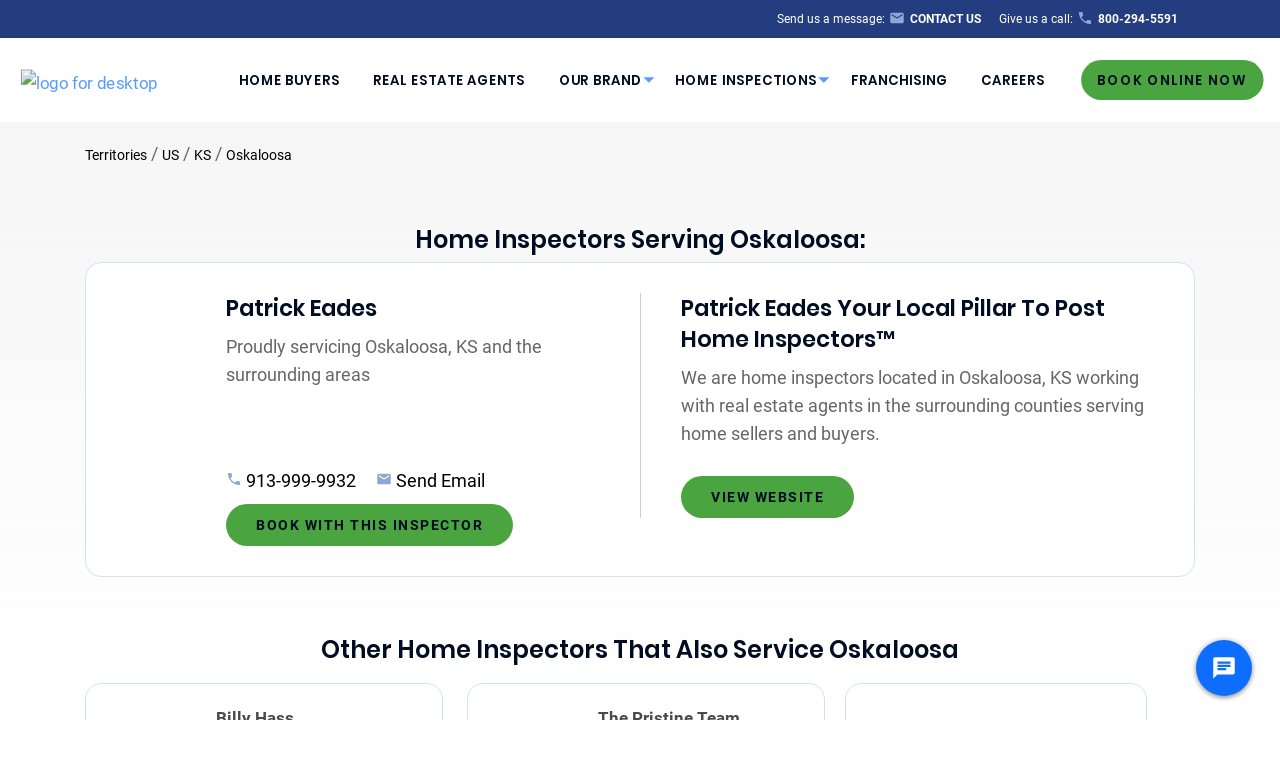

--- FILE ---
content_type: text/html; charset=UTF-8
request_url: https://pillartopost.com/territories/us/ks/oskaloosa/
body_size: 30568
content:
<!doctype html>

  <html class="no-js"  lang="en-US">

	<head>
		<meta charset="utf-8">
		
		


		<!-- Force IE to use the latest rendering engine available -->
		<meta http-equiv="X-UA-Compatible" content="IE=edge">
<script type="text/javascript">
/* <![CDATA[ */
var gform;gform||(document.addEventListener("gform_main_scripts_loaded",function(){gform.scriptsLoaded=!0}),document.addEventListener("gform/theme/scripts_loaded",function(){gform.themeScriptsLoaded=!0}),window.addEventListener("DOMContentLoaded",function(){gform.domLoaded=!0}),gform={domLoaded:!1,scriptsLoaded:!1,themeScriptsLoaded:!1,isFormEditor:()=>"function"==typeof InitializeEditor,callIfLoaded:function(o){return!(!gform.domLoaded||!gform.scriptsLoaded||!gform.themeScriptsLoaded&&!gform.isFormEditor()||(gform.isFormEditor()&&console.warn("The use of gform.initializeOnLoaded() is deprecated in the form editor context and will be removed in Gravity Forms 3.1."),o(),0))},initializeOnLoaded:function(o){gform.callIfLoaded(o)||(document.addEventListener("gform_main_scripts_loaded",()=>{gform.scriptsLoaded=!0,gform.callIfLoaded(o)}),document.addEventListener("gform/theme/scripts_loaded",()=>{gform.themeScriptsLoaded=!0,gform.callIfLoaded(o)}),window.addEventListener("DOMContentLoaded",()=>{gform.domLoaded=!0,gform.callIfLoaded(o)}))},hooks:{action:{},filter:{}},addAction:function(o,r,e,t){gform.addHook("action",o,r,e,t)},addFilter:function(o,r,e,t){gform.addHook("filter",o,r,e,t)},doAction:function(o){gform.doHook("action",o,arguments)},applyFilters:function(o){return gform.doHook("filter",o,arguments)},removeAction:function(o,r){gform.removeHook("action",o,r)},removeFilter:function(o,r,e){gform.removeHook("filter",o,r,e)},addHook:function(o,r,e,t,n){null==gform.hooks[o][r]&&(gform.hooks[o][r]=[]);var d=gform.hooks[o][r];null==n&&(n=r+"_"+d.length),gform.hooks[o][r].push({tag:n,callable:e,priority:t=null==t?10:t})},doHook:function(r,o,e){var t;if(e=Array.prototype.slice.call(e,1),null!=gform.hooks[r][o]&&((o=gform.hooks[r][o]).sort(function(o,r){return o.priority-r.priority}),o.forEach(function(o){"function"!=typeof(t=o.callable)&&(t=window[t]),"action"==r?t.apply(null,e):e[0]=t.apply(null,e)})),"filter"==r)return e[0]},removeHook:function(o,r,t,n){var e;null!=gform.hooks[o][r]&&(e=(e=gform.hooks[o][r]).filter(function(o,r,e){return!!(null!=n&&n!=o.tag||null!=t&&t!=o.priority)}),gform.hooks[o][r]=e)}});
/* ]]> */
</script>


		<!-- Mobile Meta -->
		<meta name="viewport" content="width=device-width, initial-scale=1.0">
		<meta class="foundation-mq">
		
		<!-- If Site Icon isn't set in customizer -->
					<!-- Icons & Favicons -->
			<link rel="icon" href="https://pillartopost.com/wp-content/themes/pillartopost-2020-main/favicon.png">
			<link href="https://pillartopost.com/wp-content/themes/pillartopost-2020-main/assets/images/apple-icon-touch.png" rel="apple-touch-icon" />	
	    
		<link rel="pingback" href="https://pillartopost.com/xmlrpc.php">
		<link href="https://cdnjs.cloudflare.com/ajax/libs/font-awesome/5.9.0/css/all.min.css" rel="stylesheet">
        <meta property="og:image" content="https://cdn1.pillartopost.com/wp-content/uploads/2020/03/05235524/PTP-Logo.svg"/>
		<meta name='robots' content='max-image-preview:large' />
	<style>img:is([sizes="auto" i], [sizes="auto," i]) { contain-intrinsic-size: 3000px 1500px }</style>
	
<!-- Google Tag Manager -->
<script>
(function(w,d,s,l,i){w[l]=w[l]||[];w[l].push({'gtm.start':
new Date().getTime(),event:'gtm.js'});var f=d.getElementsByTagName(s)[0],
j=d.createElement(s),dl=l!='dataLayer'?'&l='+l:'';j.async=true;j.src=
'https://www.googletagmanager.com/gtm.js?id='+i+dl;f.parentNode.insertBefore(j,f);
})(window,document,'script','dataLayer','GTM-WJQ8SB4J');
</script>
<!-- End Google Tag Manager -->
<!-- G4 -->
<script async src="https://www.googletagmanager.com/gtag/js?id=G-RX1BFKYNL7"></script>
<script>
  window.dataLayer = window.dataLayer || [];
  function gtag(){dataLayer.push(arguments);}
  gtag('js', new Date());
  gtag('config', 'G-RX1BFKYNL7');
</script>

<!-- End Google G4 -->

<!-- Global site tag (gtag.js) - Google Ads: 823418025 -->
<script async src="https://www.googletagmanager.com/gtag/js?id=AW-823418025"></script>
<script>
  window.dataLayer = window.dataLayer || [];
  function gtag(){dataLayer.push(arguments);}
  gtag('js', new Date());

  gtag('config', 'AW-823418025');
</script>
<script>
  gtag('config', 'AW-823418025/zsFaCKSljZIDEKm50YgD', {
    'phone_conversion_number': '800-294-5591'
  });
</script>

<!-- Google Tag Manager -->
<script>(function(w,d,s,l,i){w[l]=w[l]||[];w[l].push({'gtm.start':
new Date().getTime(),event:'gtm.js'});var f=d.getElementsByTagName(s)[0],
j=d.createElement(s),dl=l!='dataLayer'?'&l='+l:'';j.async=true;j.src=
'https://www.googletagmanager.com/gtm.js?id='+i+dl;f.parentNode.insertBefore(j,f);
})(window,document,'script','dataLayer','GTM-W9372Q2');</script>
<!-- End Google Tag Manager -->


<style>
.head-ctas-xl {
    display: block;
    display: flex !important;
    flex-direction: column !important;
}
</style>
<link rel='dns-prefetch' href='//pillartopost.com' />
<link rel='dns-prefetch' href='//kit.fontawesome.com' />



            <title>Professional Home Inspection In Oskaloosa KS By Pillar To Post Home Inspectors™</title>
            <meta name="description" content="Selecting Pillar To Post™ for your home inspection you get a certified inspector, who carries professional Liability Insurance. Along with thorough, accurate and immediately get printed reports for you on site. Reach out to us today and get your home inspection scheduled."/>
            <meta property="og:title" content="Professional Home Inspection In Oskaloosa KS By Pillar To Post Home Inspectors™"/>
            <meta property="og:description" content="Selecting Pillar To Post™ for your home inspection you get a certified inspector, who carries professional Liability Insurance. Along with thorough, accurate and immediately get printed reports for you on site. Reach out to us today and get your home inspection scheduled."/>
        <meta property='og:image' content='https://cdn1.pillartopost.com/wp-content/uploads/2020/04/07004153/PTP-Logo.svg'/>
<link rel='stylesheet' id='wp-block-library-css' href='https://pillartopost.com/wp-includes/css/dist/block-library/style.min.css?ver=6.8.2' type='text/css' media='all' />
<style id='wp-block-library-theme-inline-css' type='text/css'>
.wp-block-audio :where(figcaption){color:#555;font-size:13px;text-align:center}.is-dark-theme .wp-block-audio :where(figcaption){color:#ffffffa6}.wp-block-audio{margin:0 0 1em}.wp-block-code{border:1px solid #ccc;border-radius:4px;font-family:Menlo,Consolas,monaco,monospace;padding:.8em 1em}.wp-block-embed :where(figcaption){color:#555;font-size:13px;text-align:center}.is-dark-theme .wp-block-embed :where(figcaption){color:#ffffffa6}.wp-block-embed{margin:0 0 1em}.blocks-gallery-caption{color:#555;font-size:13px;text-align:center}.is-dark-theme .blocks-gallery-caption{color:#ffffffa6}:root :where(.wp-block-image figcaption){color:#555;font-size:13px;text-align:center}.is-dark-theme :root :where(.wp-block-image figcaption){color:#ffffffa6}.wp-block-image{margin:0 0 1em}.wp-block-pullquote{border-bottom:4px solid;border-top:4px solid;color:currentColor;margin-bottom:1.75em}.wp-block-pullquote cite,.wp-block-pullquote footer,.wp-block-pullquote__citation{color:currentColor;font-size:.8125em;font-style:normal;text-transform:uppercase}.wp-block-quote{border-left:.25em solid;margin:0 0 1.75em;padding-left:1em}.wp-block-quote cite,.wp-block-quote footer{color:currentColor;font-size:.8125em;font-style:normal;position:relative}.wp-block-quote:where(.has-text-align-right){border-left:none;border-right:.25em solid;padding-left:0;padding-right:1em}.wp-block-quote:where(.has-text-align-center){border:none;padding-left:0}.wp-block-quote.is-large,.wp-block-quote.is-style-large,.wp-block-quote:where(.is-style-plain){border:none}.wp-block-search .wp-block-search__label{font-weight:700}.wp-block-search__button{border:1px solid #ccc;padding:.375em .625em}:where(.wp-block-group.has-background){padding:1.25em 2.375em}.wp-block-separator.has-css-opacity{opacity:.4}.wp-block-separator{border:none;border-bottom:2px solid;margin-left:auto;margin-right:auto}.wp-block-separator.has-alpha-channel-opacity{opacity:1}.wp-block-separator:not(.is-style-wide):not(.is-style-dots){width:100px}.wp-block-separator.has-background:not(.is-style-dots){border-bottom:none;height:1px}.wp-block-separator.has-background:not(.is-style-wide):not(.is-style-dots){height:2px}.wp-block-table{margin:0 0 1em}.wp-block-table td,.wp-block-table th{word-break:normal}.wp-block-table :where(figcaption){color:#555;font-size:13px;text-align:center}.is-dark-theme .wp-block-table :where(figcaption){color:#ffffffa6}.wp-block-video :where(figcaption){color:#555;font-size:13px;text-align:center}.is-dark-theme .wp-block-video :where(figcaption){color:#ffffffa6}.wp-block-video{margin:0 0 1em}:root :where(.wp-block-template-part.has-background){margin-bottom:0;margin-top:0;padding:1.25em 2.375em}
</style>
<style id='classic-theme-styles-inline-css' type='text/css'>
/*! This file is auto-generated */
.wp-block-button__link{color:#fff;background-color:#32373c;border-radius:9999px;box-shadow:none;text-decoration:none;padding:calc(.667em + 2px) calc(1.333em + 2px);font-size:1.125em}.wp-block-file__button{background:#32373c;color:#fff;text-decoration:none}
</style>
<style id='safe-svg-svg-icon-style-inline-css' type='text/css'>
.safe-svg-cover{text-align:center}.safe-svg-cover .safe-svg-inside{display:inline-block;max-width:100%}.safe-svg-cover svg{fill:currentColor;height:100%;max-height:100%;max-width:100%;width:100%}

</style>
<link rel='stylesheet' id='editorskit-frontend-css' href='https://pillartopost.com/wp-content/plugins/block-options/build/style.build.css?ver=new' type='text/css' media='all' />
<style id='global-styles-inline-css' type='text/css'>
:root{--wp--preset--aspect-ratio--square: 1;--wp--preset--aspect-ratio--4-3: 4/3;--wp--preset--aspect-ratio--3-4: 3/4;--wp--preset--aspect-ratio--3-2: 3/2;--wp--preset--aspect-ratio--2-3: 2/3;--wp--preset--aspect-ratio--16-9: 16/9;--wp--preset--aspect-ratio--9-16: 9/16;--wp--preset--color--black: #000000;--wp--preset--color--cyan-bluish-gray: #abb8c3;--wp--preset--color--white: #ffffff;--wp--preset--color--pale-pink: #f78da7;--wp--preset--color--vivid-red: #cf2e2e;--wp--preset--color--luminous-vivid-orange: #ff6900;--wp--preset--color--luminous-vivid-amber: #fcb900;--wp--preset--color--light-green-cyan: #7bdcb5;--wp--preset--color--vivid-green-cyan: #00d084;--wp--preset--color--pale-cyan-blue: #8ed1fc;--wp--preset--color--vivid-cyan-blue: #0693e3;--wp--preset--color--vivid-purple: #9b51e0;--wp--preset--color--ptop-blue: #243D7E;--wp--preset--color--green-button: #4AA540;--wp--preset--color--ptop-text: #162647;--wp--preset--color--text-dark-blue: #000C22;--wp--preset--color--body-text: #666666;--wp--preset--color--ui-blue: #087EFF;--wp--preset--color--ptop-white: #ffffff;--wp--preset--color--ptop-disabled: #dcdcdc;--wp--preset--color--kb-palette-1: #f8d000;--wp--preset--color--kb-palette-12: #d6e0ec;--wp--preset--gradient--vivid-cyan-blue-to-vivid-purple: linear-gradient(135deg,rgba(6,147,227,1) 0%,rgb(155,81,224) 100%);--wp--preset--gradient--light-green-cyan-to-vivid-green-cyan: linear-gradient(135deg,rgb(122,220,180) 0%,rgb(0,208,130) 100%);--wp--preset--gradient--luminous-vivid-amber-to-luminous-vivid-orange: linear-gradient(135deg,rgba(252,185,0,1) 0%,rgba(255,105,0,1) 100%);--wp--preset--gradient--luminous-vivid-orange-to-vivid-red: linear-gradient(135deg,rgba(255,105,0,1) 0%,rgb(207,46,46) 100%);--wp--preset--gradient--very-light-gray-to-cyan-bluish-gray: linear-gradient(135deg,rgb(238,238,238) 0%,rgb(169,184,195) 100%);--wp--preset--gradient--cool-to-warm-spectrum: linear-gradient(135deg,rgb(74,234,220) 0%,rgb(151,120,209) 20%,rgb(207,42,186) 40%,rgb(238,44,130) 60%,rgb(251,105,98) 80%,rgb(254,248,76) 100%);--wp--preset--gradient--blush-light-purple: linear-gradient(135deg,rgb(255,206,236) 0%,rgb(152,150,240) 100%);--wp--preset--gradient--blush-bordeaux: linear-gradient(135deg,rgb(254,205,165) 0%,rgb(254,45,45) 50%,rgb(107,0,62) 100%);--wp--preset--gradient--luminous-dusk: linear-gradient(135deg,rgb(255,203,112) 0%,rgb(199,81,192) 50%,rgb(65,88,208) 100%);--wp--preset--gradient--pale-ocean: linear-gradient(135deg,rgb(255,245,203) 0%,rgb(182,227,212) 50%,rgb(51,167,181) 100%);--wp--preset--gradient--electric-grass: linear-gradient(135deg,rgb(202,248,128) 0%,rgb(113,206,126) 100%);--wp--preset--gradient--midnight: linear-gradient(135deg,rgb(2,3,129) 0%,rgb(40,116,252) 100%);--wp--preset--font-size--small: 13px;--wp--preset--font-size--medium: 20px;--wp--preset--font-size--large: 36px;--wp--preset--font-size--x-large: 42px;--wp--preset--spacing--20: 0.44rem;--wp--preset--spacing--30: 0.67rem;--wp--preset--spacing--40: 1rem;--wp--preset--spacing--50: 1.5rem;--wp--preset--spacing--60: 2.25rem;--wp--preset--spacing--70: 3.38rem;--wp--preset--spacing--80: 5.06rem;--wp--preset--shadow--natural: 6px 6px 9px rgba(0, 0, 0, 0.2);--wp--preset--shadow--deep: 12px 12px 50px rgba(0, 0, 0, 0.4);--wp--preset--shadow--sharp: 6px 6px 0px rgba(0, 0, 0, 0.2);--wp--preset--shadow--outlined: 6px 6px 0px -3px rgba(255, 255, 255, 1), 6px 6px rgba(0, 0, 0, 1);--wp--preset--shadow--crisp: 6px 6px 0px rgba(0, 0, 0, 1);}:where(.is-layout-flex){gap: 0.5em;}:where(.is-layout-grid){gap: 0.5em;}body .is-layout-flex{display: flex;}.is-layout-flex{flex-wrap: wrap;align-items: center;}.is-layout-flex > :is(*, div){margin: 0;}body .is-layout-grid{display: grid;}.is-layout-grid > :is(*, div){margin: 0;}:where(.wp-block-columns.is-layout-flex){gap: 2em;}:where(.wp-block-columns.is-layout-grid){gap: 2em;}:where(.wp-block-post-template.is-layout-flex){gap: 1.25em;}:where(.wp-block-post-template.is-layout-grid){gap: 1.25em;}.has-black-color{color: var(--wp--preset--color--black) !important;}.has-cyan-bluish-gray-color{color: var(--wp--preset--color--cyan-bluish-gray) !important;}.has-white-color{color: var(--wp--preset--color--white) !important;}.has-pale-pink-color{color: var(--wp--preset--color--pale-pink) !important;}.has-vivid-red-color{color: var(--wp--preset--color--vivid-red) !important;}.has-luminous-vivid-orange-color{color: var(--wp--preset--color--luminous-vivid-orange) !important;}.has-luminous-vivid-amber-color{color: var(--wp--preset--color--luminous-vivid-amber) !important;}.has-light-green-cyan-color{color: var(--wp--preset--color--light-green-cyan) !important;}.has-vivid-green-cyan-color{color: var(--wp--preset--color--vivid-green-cyan) !important;}.has-pale-cyan-blue-color{color: var(--wp--preset--color--pale-cyan-blue) !important;}.has-vivid-cyan-blue-color{color: var(--wp--preset--color--vivid-cyan-blue) !important;}.has-vivid-purple-color{color: var(--wp--preset--color--vivid-purple) !important;}.has-black-background-color{background-color: var(--wp--preset--color--black) !important;}.has-cyan-bluish-gray-background-color{background-color: var(--wp--preset--color--cyan-bluish-gray) !important;}.has-white-background-color{background-color: var(--wp--preset--color--white) !important;}.has-pale-pink-background-color{background-color: var(--wp--preset--color--pale-pink) !important;}.has-vivid-red-background-color{background-color: var(--wp--preset--color--vivid-red) !important;}.has-luminous-vivid-orange-background-color{background-color: var(--wp--preset--color--luminous-vivid-orange) !important;}.has-luminous-vivid-amber-background-color{background-color: var(--wp--preset--color--luminous-vivid-amber) !important;}.has-light-green-cyan-background-color{background-color: var(--wp--preset--color--light-green-cyan) !important;}.has-vivid-green-cyan-background-color{background-color: var(--wp--preset--color--vivid-green-cyan) !important;}.has-pale-cyan-blue-background-color{background-color: var(--wp--preset--color--pale-cyan-blue) !important;}.has-vivid-cyan-blue-background-color{background-color: var(--wp--preset--color--vivid-cyan-blue) !important;}.has-vivid-purple-background-color{background-color: var(--wp--preset--color--vivid-purple) !important;}.has-black-border-color{border-color: var(--wp--preset--color--black) !important;}.has-cyan-bluish-gray-border-color{border-color: var(--wp--preset--color--cyan-bluish-gray) !important;}.has-white-border-color{border-color: var(--wp--preset--color--white) !important;}.has-pale-pink-border-color{border-color: var(--wp--preset--color--pale-pink) !important;}.has-vivid-red-border-color{border-color: var(--wp--preset--color--vivid-red) !important;}.has-luminous-vivid-orange-border-color{border-color: var(--wp--preset--color--luminous-vivid-orange) !important;}.has-luminous-vivid-amber-border-color{border-color: var(--wp--preset--color--luminous-vivid-amber) !important;}.has-light-green-cyan-border-color{border-color: var(--wp--preset--color--light-green-cyan) !important;}.has-vivid-green-cyan-border-color{border-color: var(--wp--preset--color--vivid-green-cyan) !important;}.has-pale-cyan-blue-border-color{border-color: var(--wp--preset--color--pale-cyan-blue) !important;}.has-vivid-cyan-blue-border-color{border-color: var(--wp--preset--color--vivid-cyan-blue) !important;}.has-vivid-purple-border-color{border-color: var(--wp--preset--color--vivid-purple) !important;}.has-vivid-cyan-blue-to-vivid-purple-gradient-background{background: var(--wp--preset--gradient--vivid-cyan-blue-to-vivid-purple) !important;}.has-light-green-cyan-to-vivid-green-cyan-gradient-background{background: var(--wp--preset--gradient--light-green-cyan-to-vivid-green-cyan) !important;}.has-luminous-vivid-amber-to-luminous-vivid-orange-gradient-background{background: var(--wp--preset--gradient--luminous-vivid-amber-to-luminous-vivid-orange) !important;}.has-luminous-vivid-orange-to-vivid-red-gradient-background{background: var(--wp--preset--gradient--luminous-vivid-orange-to-vivid-red) !important;}.has-very-light-gray-to-cyan-bluish-gray-gradient-background{background: var(--wp--preset--gradient--very-light-gray-to-cyan-bluish-gray) !important;}.has-cool-to-warm-spectrum-gradient-background{background: var(--wp--preset--gradient--cool-to-warm-spectrum) !important;}.has-blush-light-purple-gradient-background{background: var(--wp--preset--gradient--blush-light-purple) !important;}.has-blush-bordeaux-gradient-background{background: var(--wp--preset--gradient--blush-bordeaux) !important;}.has-luminous-dusk-gradient-background{background: var(--wp--preset--gradient--luminous-dusk) !important;}.has-pale-ocean-gradient-background{background: var(--wp--preset--gradient--pale-ocean) !important;}.has-electric-grass-gradient-background{background: var(--wp--preset--gradient--electric-grass) !important;}.has-midnight-gradient-background{background: var(--wp--preset--gradient--midnight) !important;}.has-small-font-size{font-size: var(--wp--preset--font-size--small) !important;}.has-medium-font-size{font-size: var(--wp--preset--font-size--medium) !important;}.has-large-font-size{font-size: var(--wp--preset--font-size--large) !important;}.has-x-large-font-size{font-size: var(--wp--preset--font-size--x-large) !important;}
:where(.wp-block-post-template.is-layout-flex){gap: 1.25em;}:where(.wp-block-post-template.is-layout-grid){gap: 1.25em;}
:where(.wp-block-columns.is-layout-flex){gap: 2em;}:where(.wp-block-columns.is-layout-grid){gap: 2em;}
:root :where(.wp-block-pullquote){font-size: 1.5em;line-height: 1.6;}
</style>
<link rel='stylesheet' id='powertip-css' href='https://pillartopost.com/wp-content/plugins/devvn-image-hotspot/frontend/css/jquery.powertip.min.css?ver=1.2.0' type='text/css' media='all' />
<link rel='stylesheet' id='maps-points-css' href='https://pillartopost.com/wp-content/plugins/devvn-image-hotspot/frontend/css/maps_points.css?ver=1.2.9' type='text/css' media='all' />
<link rel='stylesheet' id='wpa-style-css' href='https://pillartopost.com/wp-content/plugins/wp-accessibility/css/wpa-style.css?ver=2.2.2' type='text/css' media='all' />
<style id='wpa-style-inline-css' type='text/css'>
:root { --admin-bar-top : 7px; }
</style>
<link rel='stylesheet' id='wp_mailjet_form_builder_widget-widget-front-styles-css' href='https://pillartopost.com/wp-content/plugins/mailjet-for-wordpress/src/widgetformbuilder/css/front-widget.css?ver=6.1.5' type='text/css' media='all' />
<style id='kadence-blocks-global-variables-inline-css' type='text/css'>
:root {--global-kb-font-size-sm:clamp(0.8rem, 0.73rem + 0.217vw, 0.9rem);--global-kb-font-size-md:clamp(1.1rem, 0.995rem + 0.326vw, 1.25rem);--global-kb-font-size-lg:clamp(1.75rem, 1.576rem + 0.543vw, 2rem);--global-kb-font-size-xl:clamp(2.25rem, 1.728rem + 1.63vw, 3rem);--global-kb-font-size-xxl:clamp(2.5rem, 1.456rem + 3.26vw, 4rem);--global-kb-font-size-xxxl:clamp(2.75rem, 0.489rem + 7.065vw, 6rem);}:root {--global-palette1: #3182CE;--global-palette2: #2B6CB0;--global-palette3: #1A202C;--global-palette4: #2D3748;--global-palette5: #4A5568;--global-palette6: #718096;--global-palette7: #EDF2F7;--global-palette8: #F7FAFC;--global-palette9: #ffffff;}
</style>
<link rel='stylesheet' id='site-css-css' href='https://pillartopost.com/wp-content/themes/pillartopost-2020-main/assets/styles/style.css?ver=1752516038' type='text/css' media='all' />
<style id="kadence_blocks_palette_css">:root .has-kb-palette-1-color{color:#f8d000}:root .has-kb-palette-1-background-color{background-color:#f8d000}:root .has-kb-palette-12-color{color:#d6e0ec}:root .has-kb-palette-12-background-color{background-color:#d6e0ec}</style><script type="text/javascript" src="https://pillartopost.com/wp-includes/js/jquery/jquery.min.js?ver=3.7.1" id="jquery-core-js"></script>
<script type="text/javascript" src="https://pillartopost.com/wp-includes/js/jquery/jquery-migrate.min.js?ver=3.4.1" id="jquery-migrate-js"></script>
<link rel="https://api.w.org/" href="https://pillartopost.com/wp-json/" />
<link rel='shortlink' href='https://pillartopost.com/?p=37' />



		<!-- usercentrics cookie compliance -->
		<script type="text/javascript">
        // create dataLayer
        window.dataLayer = window.dataLayer || [];
        function gtag() {
            dataLayer.push(arguments);
        }

        // set „denied" as default for both ad and analytics storage,
        gtag("consent", "default", {
            ad_storage: "denied",
            analytics_storage: "denied",
            wait_for_update: 2000 // milliseconds to wait for update
        });

        // Enable ads data redaction by default [optional]
        gtag("set", "ads_data_redaction", true);
    	</script>

		<!-- usercentrics cookie compliance -->
		<script type="text/javascript">
        // create dataLayer
        window.dataLayer = window.dataLayer || [];
        function gtag() {
            dataLayer.push(arguments);
        }

        // set „denied" as default for both ad and analytics storage,
        gtag("consent", "default", {
            ad_storage: "denied",
            analytics_storage: "denied",
            wait_for_update: 2000 // milliseconds to wait for update
        });

        // Enable ads data redaction by default [optional]
        gtag("set", "ads_data_redaction", true);
    	</script>
	</head>
			
	<body class="wp-singular page-template page-template-template-territory-page page-template-template-territory-page-php page page-id-37 wp-theme-pillartopost-2020-main gutenberg-compatible-template">
	
<!-- Google Tag Manager (noscript) -->
<noscript><iframe src="https://www.googletagmanager.com/ns.html?id=GTM-WJQ8SB4J"
height="0" width="0" style="display:none;visibility:hidden"></iframe></noscript>
<!-- End Google Tag Manager (noscript) -->
<!-- G4 -->
<!-- Google tag (gtag.js) -->
<script async src="https://www.googletagmanager.com/gtag/js?id=G-RX1BFKYNL7"></script>
<!-- End Google Tag Manager --><!-- Google Tag Manager (noscript) -->
<noscript><iframe src="https://www.googletagmanager.com/ns.html?id=GTM-W9372Q2"
height="0" width="0" style="display:none;visibility:hidden"></iframe></noscript>
<!-- End Google Tag Manager (noscript) -->
		<div class="off-canvas-wrapper">
			
			<!-- Load off-canvas container. Feel free to remove if not using. -->			
			
<div class="off-canvas position-right" id="off-canvas" data-off-canvas>
	<ul id="offcanvas-nav" class="vertical menu drilldown" data-drilldown data-auto-height="true" data-animate-height="true"><li id="menu-item-2872" class="toplevel-navigation menu-item menu-item-type-post_type menu-item-object-page menu-item-2872"><a href="https://pillartopost.com/home-buyer/">Home Buyers</a><li id="menu-item-2873" class="toplevel-navigation menu-item menu-item-type-post_type menu-item-object-page menu-item-2873"><a href="https://pillartopost.com/real-estate-agents/">Real Estate Agents</a></li><li id="menu-item-2913" class="toplevel-navigation our-brand menu-item menu-item-type-post_type menu-item-object-page menu-item-has-children menu-item-2913"><a href="https://pillartopost.com/our-brand/">Our Brand</a>
<ul class="vertical menu">
	<li id="menu-item-3427" class="sublevel-navigation icon-whyptop menu-item menu-item-type-post_type menu-item-object-page menu-item-3427"><a href="https://pillartopost.com/why-pillar-to-post/">Why Pillar To Post</a></li>
	<li id="menu-item-2879" class="sublevel-navigation icon-heart menu-item menu-item-type-post_type menu-item-object-page menu-item-2879"><a href="https://pillartopost.com/social-purpose/">Social Purpose</a></li>
	<li id="menu-item-5711" class="sublevel-navigation icon-diversity menu-item menu-item-type-post_type menu-item-object-page menu-item-5711"><a href="https://pillartopost.com/diversity-equity-inclusion-and-belonging/">Diversity, Equity, Inclusion and Belonging</a></li>
	<li id="menu-item-5301" class="sublevel-navigation icon-news menu-item menu-item-type-post_type menu-item-object-page menu-item-5301"><a href="https://pillartopost.com/news/">PTP News</a></li>
	<li id="menu-item-8873" class="menu-item menu-item-type-post_type menu-item-object-page menu-item-8873"><a href="https://pillartopost.com/accessibility-pillar-to-post-home-inspectors-inc/">Accessibility - Pillar To Post Home Inspectors Inc</a></li>
</ul>
</li><li id="menu-item-3713" class="toplevel-navigation home-inspections menu-item menu-item-type-custom menu-item-object-custom menu-item-has-children menu-item-3713"><a>Home Inspections</a>
<ul class="vertical menu">
	<li id="menu-item-9773" class="sublevel-navigation icon-news menu-item menu-item-type-custom menu-item-object-custom menu-item-9773"><a href="https://pillartopost.com/ptpconnects/">PTP Connects</a></li>
	<li id="menu-item-2885" class="sublevel-navigation icon-person menu-item menu-item-type-post_type menu-item-object-page menu-item-2885"><a href="https://pillartopost.com/our-home-inspector/">Our Home Inspector</a></li>
	<li id="menu-item-3428" class="sublevel-navigation icon-gears menu-item menu-item-type-post_type menu-item-object-page menu-item-3428"><a href="https://pillartopost.com/home-inspection-services/" title="How it Works">Home Inspection Services</a></li>
	<li id="menu-item-13803" class="sublevel-navigation menu-item menu-item-type-post_type menu-item-object-page menu-item-13803"><a href="https://pillartopost.com/ultimate-home-inspection/">Ultimate Home Inspection</a></li>
	<li id="menu-item-3429" class="sublevel-navigation icon-list menu-item menu-item-type-post_type menu-item-object-page menu-item-3429"><a href="https://pillartopost.com/book-home-inspection/" title="Home Inspection Report">Book A Home Inspection</a></li>
	<li id="menu-item-4978" class="sublevel-navigation icon-guide menu-item menu-item-type-post_type menu-item-object-page menu-item-4978"><a href="https://pillartopost.com/cost-guide/">Cost Guide</a></li>
	<li id="menu-item-3722" class="whats-included sublevel-navigation icon-check circle-reveal menu-item menu-item-type-post_type menu-item-object-page menu-item-3722"><a href="https://pillartopost.com/included-services/" title="Whats Included">What's Included</a></li>
	<li id="menu-item-2889" class="additional-services sublevel-navigation icon-plus circle-reveal menu-item menu-item-type-post_type menu-item-object-page menu-item-2889"><a href="https://pillartopost.com/additional-services/" title="Additional Services">Added &amp; Included Services</a>
	<ul class="vertical menu">
		<li id="menu-item-ptp360" class="menu-item menu-item-type-post_type menu-item-object-page" role="menuitem"><a href="/ultimate-home-inspection/" aria-label="ptp360 page">PTP 360</a></li>
		<li id="menu-item-mold_testing" class="menu-item menu-item-type-post_type menu-item-object-page" role="menuitem"><a href="/additional-services/mold-testing/" aria-label="mold_testing page">Mold Testing</a></li>
		<li id="menu-item-radon_testing" class="menu-item menu-item-type-post_type menu-item-object-page" role="menuitem"><a href="/additional-services/radon-testing/" aria-label="radon_testing page">Radon Testing</a></li>
		<li id="menu-item-septic_system_inspection" class="menu-item menu-item-type-post_type menu-item-object-page" role="menuitem"><a href="/additional-services/septic-system-inspection" aria-label="septic_system_inspection page">Septic System Inspection</a></li>
		<li id="menu-item-sewer_scoping" class="menu-item menu-item-type-post_type menu-item-object-page" role="menuitem"><a href="/additional-services/sewer-scoping" aria-label="sewer_scoping page">Sewer Scoping</a></li>
		<li id="menu-item-swimming_pool-spa_inspection" class="menu-item menu-item-type-post_type menu-item-object-page" role="menuitem"><a href="/additional-services/swimming-pool-spa-inspection" aria-label="swimming_pool-spa_inspection page">Swimming Pool/Spa Inspection</a></li>
		<li id="menu-item-water_quality" class="menu-item menu-item-type-post_type menu-item-object-page" role="menuitem"><a href="/additional-services/water-quality-testing" aria-label="water_quality page">Water Quality Testing</a></li>
		<li id="menu-item-water_system_testing" class="menu-item menu-item-type-post_type menu-item-object-page" role="menuitem"><a href="/additional-services/water-system-testing" aria-label="water_system_testing page">Water System Testing</a></li>
		<li id="menu-item-well_inspection" class="menu-item menu-item-type-post_type menu-item-object-page" role="menuitem"><a href="/additional-services/well-inspection" aria-label="well_inspection page">Well Inspection</a></li>
		<li id="menu-item-wind_mitigation" class="menu-item menu-item-type-post_type menu-item-object-page" role="menuitem"><a href="/additional-services/wind-mitigation-inspection" aria-label="wind_mitigation page">Wind Mitigation Inspection</a></li>
		<li id="menu-item-wood_destroying_organisms" class="menu-item menu-item-type-post_type menu-item-object-page" role="menuitem"><a href="/additional-services/wood-destroying-organisms" aria-label="wood_destroying_organisms page">Wood Destroying Organisms</a></li>
	</ul>
</li>
</ul>
</li><li id="menu-item-2877" class="sublevel-navigation icon-star menu-item menu-item-type-custom menu-item-object-custom menu-item-2877"><a href="https://franchise.pillartopost.com/" title="Franchise">Franchising</a></li><li id="menu-item-7190" class="sublevel-navigation icon-star menu-item menu-item-type-post_type menu-item-object-page menu-item-7190"><a href="https://pillartopost.com/careers/">Careers</a></li></li>
</ul>
	
	<!-- Real Time Booking conditional button rendering based on OI RTB site settings -->
	 <div class="rtb-inspection green-button menu-item menu-item-type-custom menu-item-object-custom" ><a class="book-inspection-link" title="Book Online Now in real time" href="/fbo-booking/">Book Online Now</a></div>	

</div>			
			<div class="off-canvas-content" data-off-canvas-content>
				
				<header class="header" role="banner">
							
					 <!-- This navs will be applied to the topbar, above all content 
						  To see additional nav styles, visit the /parts directory -->
					 <div id="mainHeader" class="sticky sticky-topbar" data-sticky data-options="anchor: page; marginTop: 0; stickyOn: small;">
	<div class="blue-background">
		<div class="grid-container">
		 	<div class="grid-x grid-padding-x grid-margin-x align-middle bar-set-height">
			 	<div class="cell small-12 tablet-7">
					<!-- <div class="zip-header">
						<div class="grid-container">
							<div class="grid-x grid-padding-x grid-margin-x align-middle bar-set-height">
								<div class="cell small-12 tablet-12 text-center">
									<div class="block-inspector-search">
										<form class="zipform" action="/territories/" method="post" onsubmit="return checkPostal()">
											<div class="formWidth">
												<div class="input-group">
													<label for="territoryFormHead"><span class="smallZip"><strong>Find Your Local Home Inspector</strong></span></label>
													<input id="territoryFormHead" class="input-group-field" type="search" placeholder="Enter Postal Code" name="postalcode" aria-label="find an inspector in your area">
													<div class="input-group-button">
														<input id="territoryButtonHead" type="submit" class="button  green-button" value="FIND">
													</div>
												</div>
											</div>
										</form>
									</div>
								</div>
							</div>
						</div>
					</div> -->
			 	</div>
			 	<div class="cell small-12 tablet-5 text-center medium-text-right">
				 	<ul id="contact">
					 	<li class="inline-list">
							<p>Send us a message:</p>
							<a class="inline-flex last" href="/contact-us/" aria-label="Contact Us" target="_blank">
								<svg width="16" height="16" viewBox="0 0 16 16" fill="none" xmlns="http://www.w3.org/2000/svg">
<path fill-rule="evenodd" clip-rule="evenodd" d="M2.66683 2.66675H13.3335C14.0668 2.66675 14.6668 3.26675 14.6668 4.00008V12.0001C14.6668 12.7334 14.0668 13.3334 13.3335 13.3334H2.66683C1.9335 13.3334 1.3335 12.7334 1.3335 12.0001L1.34016 4.00008C1.34016 3.26675 1.9335 2.66675 2.66683 2.66675ZM8.00016 8.66675L13.3335 5.33341V4.00008L8.00016 7.33341L2.66683 4.00008V5.33341L8.00016 8.66675Z" fill="#8EA7D4"/>
</svg>
	
								<span class="social-title">CONTACT US</span>			
							</a>
					 	</li>
					 	<li class="inline-list">
						 	<p>Give us a call:</p>
							<a class="inline-flex last" href="tel:800-294-5591" target="_blank">
								<svg width="16" height="16" viewBox="0 0 16 16" fill="none" xmlns="http://www.w3.org/2000/svg">
<path d="M4.41333 7.19333C5.37333 9.08 6.92 10.62 8.80667 11.5867L10.2733 10.12C10.4533 9.94 10.72 9.88 10.9533 9.96C11.7 10.2067 12.5067 10.34 13.3333 10.34C13.7 10.34 14 10.64 14 11.0067V13.3333C14 13.7 13.7 14 13.3333 14C7.07333 14 2 8.92667 2 2.66667C2 2.3 2.3 2 2.66667 2H5C5.36667 2 5.66667 2.3 5.66667 2.66667C5.66667 3.5 5.8 4.3 6.04667 5.04667C6.12 5.28 6.06667 5.54 5.88 5.72667L4.41333 7.19333Z" fill="#8EA7D4"/>
</svg>
								<span class="social-title">800-294-5591</span>			
							</a>
					 	</li>
				 	</ul>
			 	</div>
		 	</div>
		</div>
	</div>
	<div class="grid-container">
		<div class="grid-x grid-margin-x grid-padding-x">
			<div class="cell small-12">
				<div class="top-bar" id="top-bar-menu">
					<div class="top-bar-left float-left show-for-tablet">
						<div class="main-logo">

							<a class="main-logo" aria-label="Pillar To Post professional home inspectors" href="https://pillartopost.com"><img src="https://cdn1.pillartopost.com/wp-content/uploads/2020/03/05235524/PTP-Logo.svg" alt="logo for desktop"/></a>

						</div>
					</div>
					<div class="top-bar-right show-for-tablet">
						<nav role="navigation" id="mainTopNav" class="align-middle menu" aria-label="Main Menu">
							<ul id="main-nav" class="medium-horizontal menu" data-responsive-menu="accordion medium-dropdown" data-alignment="center" data-position="left" data-hover-delay=250><li class="toplevel-navigation menu-item menu-item-type-post_type menu-item-object-page menu-item-2872"><a href="https://pillartopost.com/home-buyer/">Home Buyers</a><li class="toplevel-navigation menu-item menu-item-type-post_type menu-item-object-page menu-item-2873"><a href="https://pillartopost.com/real-estate-agents/">Real Estate Agents</a></li><li class="toplevel-navigation our-brand menu-item menu-item-type-post_type menu-item-object-page menu-item-has-children menu-item-2913"><a href="https://pillartopost.com/our-brand/">Our Brand</a>
<ul class="menu">
	<li class="sublevel-navigation icon-whyptop menu-item menu-item-type-post_type menu-item-object-page menu-item-3427"><a href="https://pillartopost.com/why-pillar-to-post/">Why Pillar To Post</a></li>
	<li class="sublevel-navigation icon-heart menu-item menu-item-type-post_type menu-item-object-page menu-item-2879"><a href="https://pillartopost.com/social-purpose/">Social Purpose</a></li>
	<li class="sublevel-navigation icon-diversity menu-item menu-item-type-post_type menu-item-object-page menu-item-5711"><a href="https://pillartopost.com/diversity-equity-inclusion-and-belonging/">Diversity, Equity, Inclusion and Belonging</a></li>
	<li class="sublevel-navigation icon-news menu-item menu-item-type-post_type menu-item-object-page menu-item-5301"><a href="https://pillartopost.com/news/">PTP News</a></li>
	<li class="menu-item menu-item-type-post_type menu-item-object-page menu-item-8873"><a href="https://pillartopost.com/accessibility-pillar-to-post-home-inspectors-inc/">Accessibility - Pillar To Post Home Inspectors Inc</a></li>
</ul>
</li><li class="toplevel-navigation home-inspections menu-item menu-item-type-custom menu-item-object-custom menu-item-has-children menu-item-3713"><a>Home Inspections</a>
<ul class="menu">
	<li class="sublevel-navigation icon-news menu-item menu-item-type-custom menu-item-object-custom menu-item-9773"><a href="https://pillartopost.com/ptpconnects/">PTP Connects</a></li>
	<li class="sublevel-navigation icon-person menu-item menu-item-type-post_type menu-item-object-page menu-item-2885"><a href="https://pillartopost.com/our-home-inspector/">Our Home Inspector</a></li>
	<li class="sublevel-navigation icon-gears menu-item menu-item-type-post_type menu-item-object-page menu-item-3428"><a href="https://pillartopost.com/home-inspection-services/" title="How it Works">Home Inspection Services</a></li>
	<li class="sublevel-navigation menu-item menu-item-type-post_type menu-item-object-page menu-item-13803"><a href="https://pillartopost.com/ultimate-home-inspection/">Ultimate Home Inspection</a></li>
	<li class="sublevel-navigation icon-list menu-item menu-item-type-post_type menu-item-object-page menu-item-3429"><a href="https://pillartopost.com/book-home-inspection/" title="Home Inspection Report">Book A Home Inspection</a></li>
	<li class="sublevel-navigation icon-guide menu-item menu-item-type-post_type menu-item-object-page menu-item-4978"><a href="https://pillartopost.com/cost-guide/">Cost Guide</a></li>
	<li class="whats-included sublevel-navigation icon-check circle-reveal menu-item menu-item-type-post_type menu-item-object-page menu-item-3722"><a href="https://pillartopost.com/included-services/" title="Whats Included">What's Included</a></li>
	<li class="additional-services sublevel-navigation icon-plus circle-reveal menu-item menu-item-type-post_type menu-item-object-page menu-item-2889"><a href="https://pillartopost.com/additional-services/" title="Additional Services">Added &amp; Included Services</a>
	<ul class="vertical menu">
		<li id="menu-item-ptp360" class="menu-item menu-item-type-post_type menu-item-object-page" role="menuitem"><a href="/ultimate-home-inspection/" aria-label="ptp360 page">PTP 360</a></li>
		<li id="menu-item-mold_testing" class="menu-item menu-item-type-post_type menu-item-object-page" role="menuitem"><a href="/additional-services/mold-testing/" aria-label="mold_testing page">Mold Testing</a></li>
		<li id="menu-item-radon_testing" class="menu-item menu-item-type-post_type menu-item-object-page" role="menuitem"><a href="/additional-services/radon-testing/" aria-label="radon_testing page">Radon Testing</a></li>
		<li id="menu-item-septic_system_inspection" class="menu-item menu-item-type-post_type menu-item-object-page" role="menuitem"><a href="/additional-services/septic-system-inspection" aria-label="septic_system_inspection page">Septic System Inspection</a></li>
		<li id="menu-item-sewer_scoping" class="menu-item menu-item-type-post_type menu-item-object-page" role="menuitem"><a href="/additional-services/sewer-scoping" aria-label="sewer_scoping page">Sewer Scoping</a></li>
		<li id="menu-item-swimming_pool-spa_inspection" class="menu-item menu-item-type-post_type menu-item-object-page" role="menuitem"><a href="/additional-services/swimming-pool-spa-inspection" aria-label="swimming_pool-spa_inspection page">Swimming Pool/Spa Inspection</a></li>
		<li id="menu-item-water_quality" class="menu-item menu-item-type-post_type menu-item-object-page" role="menuitem"><a href="/additional-services/water-quality-testing" aria-label="water_quality page">Water Quality Testing</a></li>
		<li id="menu-item-water_system_testing" class="menu-item menu-item-type-post_type menu-item-object-page" role="menuitem"><a href="/additional-services/water-system-testing" aria-label="water_system_testing page">Water System Testing</a></li>
		<li id="menu-item-well_inspection" class="menu-item menu-item-type-post_type menu-item-object-page" role="menuitem"><a href="/additional-services/well-inspection" aria-label="well_inspection page">Well Inspection</a></li>
		<li id="menu-item-wind_mitigation" class="menu-item menu-item-type-post_type menu-item-object-page" role="menuitem"><a href="/additional-services/wind-mitigation-inspection" aria-label="wind_mitigation page">Wind Mitigation Inspection</a></li>
		<li id="menu-item-wood_destroying_organisms" class="menu-item menu-item-type-post_type menu-item-object-page" role="menuitem"><a href="/additional-services/wood-destroying-organisms" aria-label="wood_destroying_organisms page">Wood Destroying Organisms</a></li>
	</ul>
</li>
</ul>
</li><li class="sublevel-navigation icon-star menu-item menu-item-type-custom menu-item-object-custom menu-item-2877"><a href="https://franchise.pillartopost.com/" title="Franchise">Franchising</a></li><li class="sublevel-navigation icon-star menu-item menu-item-type-post_type menu-item-object-page menu-item-7190"><a href="https://pillartopost.com/careers/">Careers</a></li></li>
</ul>							<!-- RTB inspection button conditional -->
							 <div class="rtb-inspection green-button menu-item menu-item-type-custom menu-item-object-custom" ><a class="book-inspection-link" title="Book Online Now in real time" href="/fbo-booking/">Book Online Now</a></div>													</nav>
						<!-- We are going to add modal here, best use for the pop up form -->
						<div class="reveal" id="getAnInspection" aria-labelledby="getAnInspection" data-reveal>
						<div id="book-tip" class="hide-for-tablet">
								<div class="grid-x grid-margin-x align-middle">
									<div class="cell small-4">
										<button class="close-button" id="close-tip" aria-label="Close Booking Tip Modal" type="button">
											<span aria-hidden="true">&times;</span>
										</button>
										<img src="https://cdn1.pillartopost.com/wp-content/uploads/2020/08/10222724/PTOP-HOME-INSPECTORS.svg" alt="PTOP Home Inspectors icon" class="alignright" style="margin-left:40px;">
									</div>
									<div class="cell small-8">
										<p><small><strong>Pillar To Post at your fingertips.</strong></small></p>
										<p><small>Tap the <img src="https://cdn1.pillartopost.com/wp-content/uploads/2020/08/11135604/download.svg" alt="Save icon"> icon and select "Add to Home Screen".</small></p>
									</div>
								</div>
							</div>
							<div id="inspection-form-spacer" class="hide-for-tablet" style="height: 135px;"></div>
							<div id="topModalSection">
								<div class="blue-bar-top align-center cell text-center">
									<!-- if home office show search -->
									<a href="/territories/" class="find-text" aria-label="Find a Pillar To Post Home Inspector near me" title="find a Pillar To Post home inspector">Find a Pillar To Post Home Inspector near me</a>
								</div>
								<button id="close-inspection-form" class="close-button" data-close aria-label="Close Accessible Modal" type="button">
									<span aria-hidden="true">&times;</span>
								</button>
							</div>	

							<div id="modalGravityForm" class="oi-gform">
								<div id="gravityWrapper">
										
                <div class='gf_browser_chrome gform_wrapper gform_legacy_markup_wrapper gform-theme--no-framework' data-form-theme='legacy' data-form-index='0' id='gform_wrapper_6' ><div id='gf_6' class='gform_anchor' tabindex='-1'></div><form method='post' enctype='multipart/form-data' target='gform_ajax_frame_6' id='gform_6'  action='/territories/#gf_6' data-formid='6' novalidate><div id='gf_page_steps_6' class='gf_page_steps'><div id='gf_step_6_1' class='gf_step gf_step_active gf_step_first'><span class='gf_step_number'>1</span><span class='gf_step_label'>Contact Information</span></div><div id='gf_step_6_2' class='gf_step gf_step_next gf_step_pending'><span class='gf_step_number'>2</span><span class='gf_step_label'>Inspection Address</span></div><div id='gf_step_6_3' class='gf_step gf_step_last gf_step_pending'><span class='gf_step_number'>3</span><span class='gf_step_label'>Inspection Details</span></div></div>
                        <div class='gform-body gform_body'><div id='gform_page_6_1' class='gform_page new-gf-steps' data-js='page-field-id-0' >
					<div class='gform_page_fields'><ul id='gform_fields_6' class='gform_fields top_label form_sublabel_below description_below validation_below'><li id="field_6_13" class="gfield gfield--type-html gfield_html gfield_html_formatted gfield_no_follows_desc field_sublabel_below gfield--no-description field_description_below field_validation_below gfield_visibility_visible"  ><p class="inspection-details">Inspection Request</p>
<hr class="small-line"></li><li id="field_6_15" class="gfield gfield--type-select gfield_contains_required field_sublabel_below gfield--no-description field_description_below field_validation_below gfield_visibility_visible"  ><label class='gfield_label gform-field-label' for='input_6_15'>Type of Request<span class="gfield_required"><span class="gfield_required gfield_required_asterisk"> * <span class='sr-only'> Required</span></span></span></label><div class='ginput_container ginput_container_select'><select name='input_15' id='input_6_15' class='medium gfield_select'    aria-required="true" aria-invalid="false" ><option value='Book an Inspection Now' >Book an Inspection Now</option><option value='Request for Price Only' >Request for Price Only</option></select></div></li><li id="field_6_26" class="gfield gfield--type-select gfield--width-full gfield_contains_required field_sublabel_below gfield--no-description field_description_below field_validation_below gfield_visibility_visible"  ><label class='gfield_label gform-field-label' for='input_6_26'>Requested By<span class="gfield_required"><span class="gfield_required gfield_required_asterisk"> * <span class='sr-only'> Required</span></span></span></label><div class='ginput_container ginput_container_select'><select name='input_26' id='input_6_26' class='large gfield_select'    aria-required="true" aria-invalid="false" ><option value='' selected='selected' class='gf_placeholder'>Choose Type</option><option value='Realtor' >Realtor</option><option value='Homebuyer' >Homebuyer</option><option value='Homeowner' >Homeowner</option></select></div></li><li id="field_6_29" class="gfield gfield--type-text gfield--width-full field_sublabel_below gfield--no-description field_description_below field_validation_below gfield_visibility_visible"  ><label class='gfield_label gform-field-label' for='input_6_29'>Realtor Name</label><div class='ginput_container ginput_container_text'><input name='input_29' id='input_6_29' type='text' value='' class='large'      aria-invalid="false"   /></div></li><li id="field_6_14" class="gfield gfield--type-text gfield_contains_required field_sublabel_below gfield--no-description field_description_below field_validation_below gfield_visibility_visible"  ><label class='gfield_label gform-field-label' for='input_6_14'>Full Name<span class="gfield_required"><span class="gfield_required gfield_required_asterisk"> * <span class='sr-only'> Required</span></span></span></label><div class='ginput_container ginput_container_text'><input name='input_14' id='input_6_14' type='text' value='' class='medium'     aria-required="true" aria-invalid="false"   /></div></li><li id="field_6_3" class="gfield gfield--type-email gfield_contains_required field_sublabel_below gfield--no-description field_description_below field_validation_below gfield_visibility_visible"  ><label class='gfield_label gform-field-label' for='input_6_3'>Email<span class="gfield_required"><span class="gfield_required gfield_required_asterisk"> * <span class='sr-only'> Required</span></span></span></label><div class='ginput_container ginput_container_email'>
                            <input name='input_3' id='input_6_3' type='email' value='' class='large'    aria-required="true" aria-invalid="false"  />
                        </div></li><li id="field_6_4" class="gfield gfield--type-phone gfield_contains_required field_sublabel_below gfield--no-description field_description_below field_validation_below gfield_visibility_visible"  ><label class='gfield_label gform-field-label' for='input_6_4'>Phone<span class="gfield_required"><span class="gfield_required gfield_required_asterisk"> * <span class='sr-only'> Required</span></span></span></label><div class='ginput_container ginput_container_phone'><input name='input_4' id='input_6_4' type='tel' value='' class='large'   aria-required="true" aria-invalid="false"   /></div></li><li id="field_6_33" class="gfield gfield--type-select gfield--width-full field_sublabel_below gfield--no-description field_description_below field_validation_below gfield_visibility_visible"  ><label class='gfield_label gform-field-label' for='input_6_33'>Preferred Contact Method</label><div class='ginput_container ginput_container_select'><select name='input_33' id='input_6_33' class='large gfield_select'     aria-invalid="false" ><option value='' selected='selected' class='gf_placeholder'>Choose One - Optional</option><option value='Phone' >Phone</option><option value='Email' >Email</option><option value='Text' >Text</option></select></div></li></ul>
                    </div>
                    <div class='gform-page-footer gform_page_footer top_label'>
                         <input type='button' id='gform_next_button_6_1' class='gform_next_button gform-theme-button button' onclick='gform.submission.handleButtonClick(this);' data-submission-type='next' value='Next'  /> 
                    </div>
                </div>
                <div id='gform_page_6_2' class='gform_page' data-js='page-field-id-1' style='display:none;'>
                    <div class='gform_page_fields'>
                        <ul id='gform_fields_6_2' class='gform_fields top_label form_sublabel_below description_below validation_below'><li id="field_6_6" class="gfield gfield--type-address gfield_contains_required field_sublabel_above gfield--no-description field_description_below field_validation_below gfield_visibility_visible gfac_autocomplete_addr "  data-field-class="gfac_autocomplete_addr" ><label class='gfield_label gform-field-label gfield_label_before_complex' >Inspection Address<span class="gfield_required"><span class="gfield_required gfield_required_asterisk"> * <span class='sr-only'> Required</span></span></span></label>    
                    <div class='ginput_complex ginput_container has_street has_street2 has_city has_state has_zip ginput_container_address gform-grid-row' id='input_6_6' >
                         <span class='ginput_full address_line_1 ginput_address_line_1 gform-grid-col' id='input_6_6_1_container' >
                                        <label for='input_6_6_1' id='input_6_6_1_label' class='gform-field-label gform-field-label--type-sub '>Address Line 1</label>
                                        <input type='text' name='input_6.1' id='input_6_6_1' value=''    aria-required='true'    />
                                   </span><span class='ginput_full address_line_2 ginput_address_line_2 gform-grid-col' id='input_6_6_2_container' >
                                        <label for='input_6_6_2' id='input_6_6_2_label' class='gform-field-label gform-field-label--type-sub '>Address Line 2</label>
                                        <input type='text' name='input_6.2' id='input_6_6_2' value=''     aria-required='false'   />
                                    </span><span class='ginput_left address_city ginput_address_city gform-grid-col' id='input_6_6_3_container' >
                                    <label for='input_6_6_3' id='input_6_6_3_label' class='gform-field-label gform-field-label--type-sub '>City</label>
                                    <input type='text' name='input_6.3' id='input_6_6_3' value=''    aria-required='true'    />
                                 </span><span class='ginput_right address_state ginput_address_state gform-grid-col' id='input_6_6_4_container' >
                                        <label for='input_6_6_4' id='input_6_6_4_label' class='gform-field-label gform-field-label--type-sub '>State / Province / Region</label>
                                        <input type='text' name='input_6.4' id='input_6_6_4' value=''      aria-required='true'    />
                                      </span><span class='ginput_left address_zip ginput_address_zip gform-grid-col' id='input_6_6_5_container' >
                                    <label for='input_6_6_5' id='input_6_6_5_label' class='gform-field-label gform-field-label--type-sub '>ZIP / Postal Code</label>
                                    <input type='text' name='input_6.5' id='input_6_6_5' value=''    aria-required='true'    />
                                </span><input type='hidden' class='gform_hidden' name='input_6.6' id='input_6_6_6' value='' />
                    <div class='gf_clear gf_clear_complex'></div>
                </div></fieldset></li><li id="field_6_34" class="gfield gfield--type-select gfield--width-full field_sublabel_below gfield--no-description field_description_below field_validation_below gfield_visibility_visible"  ><label class='gfield_label gform-field-label' for='input_6_34'>Home Type</label><div class='ginput_container ginput_container_select'><select name='input_34' id='input_6_34' class='large gfield_select'     aria-invalid="false" ><option value='' selected='selected' class='gf_placeholder'>Choose One - Optional</option><option value='Single Family Home' >Single Family Home</option><option value='Condo' >Condo</option><option value='Duplex' >Duplex</option><option value='Triplex' >Triplex</option><option value='Fourplex' >Fourplex</option><option value='Townhouse' >Townhouse</option></select></div></li><li id="field_6_30" class="gfield gfield--type-text gfield--width-full field_sublabel_below gfield--no-description field_description_below field_validation_below gfield_visibility_visible"  ><label class='gfield_label gform-field-label' for='input_6_30'>Square Footage</label><div class='ginput_container ginput_container_text'><input name='input_30' id='input_6_30' type='text' value='' class='large'      aria-invalid="false"   /></div></li><li id="field_6_31" class="gfield gfield--type-text gfield--width-full field_sublabel_below gfield--no-description field_description_below field_validation_below gfield_visibility_visible"  ><label class='gfield_label gform-field-label' for='input_6_31'>Home Value</label><div class='ginput_container ginput_container_text'><input name='input_31' id='input_6_31' type='text' value='' class='large'      aria-invalid="false"   /></div></li></ul>
                    </div>
                    <div class='gform-page-footer gform_page_footer top_label'>
                        <input type='button' id='gform_previous_button_6_7' class='gform_previous_button gform-theme-button gform-theme-button--secondary button' onclick='gform.submission.handleButtonClick(this);' data-submission-type='previous' value='Previous'  /> <input type='button' id='gform_next_button_6_7' class='gform_next_button gform-theme-button button' onclick='gform.submission.handleButtonClick(this);' data-submission-type='next' value='Next'  /> 
                    </div>
                </div>
                <div id='gform_page_6_3' class='gform_page' data-js='page-field-id-7' style='display:none;'>
                    <div class='gform_page_fields'>
                        <ul id='gform_fields_6_3' class='gform_fields top_label form_sublabel_below description_below validation_below'><li id="field_6_32" class="gfield gfield--type-date gfield--input-type-datepicker gfield--datepicker-default-icon gfield--width-full field_sublabel_below gfield--no-description field_description_below field_validation_below gfield_visibility_visible"  ><label class='gfield_label gform-field-label' for='input_6_32'>Inspection Date</label><div class='ginput_container ginput_container_date'>
                            <input aria-describedby='field_6_32_dmessage' name='input_32' id='input_6_32' type='text' value='' class='datepicker gform-datepicker mdy datepicker_with_icon gdatepicker_with_icon'   placeholder='mm/dd/yyyy' aria-describedby="input_6_32_date_format" aria-invalid="false" />
                            <span id='input_6_32_date_format' class='screen-reader-text'>MM slash DD slash YYYY</span>
                        </div>
                        <input type='hidden' id='gforms_calendar_icon_input_6_32' class='gform_hidden' value='https://pillartopost.com/wp-content/plugins/gravityforms/images/datepicker/datepicker.svg'/></li><li id="field_6_35" class="gfield gfield--type-select gfield--width-full field_sublabel_below gfield--no-description field_description_below field_validation_below gfield_visibility_visible"  ><label class='gfield_label gform-field-label' for='input_6_35'>Requested Inspection Time</label><div class='ginput_container ginput_container_select'><select name='input_35' id='input_6_35' class='large gfield_select'     aria-invalid="false" ><option value='' selected='selected' class='gf_placeholder'>Choose Time Frame</option><option value='Morning' >Morning</option><option value='Afternoon' >Afternoon</option></select></div></li><li id="field_6_9" class="gfield gfield--type-textarea field_sublabel_below gfield--no-description field_description_below field_validation_below gfield_visibility_visible"  ><label class='gfield_label gform-field-label' for='input_6_9'>Comments</label><div class='ginput_container ginput_container_textarea'><textarea name='input_9' id='input_6_9' class='textarea small'      aria-invalid="false"   rows='10' cols='50'></textarea></div></li><li id="field_6_21" class="gfield gfield--type-hidden gform_hidden field_sublabel_below gfield--no-description field_description_below field_validation_below gfield_visibility_visible"  ><div class='ginput_container ginput_container_text'><input name='input_21' id='input_6_21' type='hidden' class='gform_hidden'  aria-invalid="false" value='round_robin' /></div></li><li id="field_6_22" class="gfield gfield--type-hidden gform_hidden field_sublabel_below gfield--no-description field_description_below field_validation_below gfield_visibility_visible"  ><div class='ginput_container ginput_container_text'><input name='input_22' id='input_6_22' type='hidden' class='gform_hidden'  aria-invalid="false" value='PTP Website' /></div></li><li id="field_6_23" class="gfield gfield--type-hidden gform_hidden field_sublabel_below gfield--no-description field_description_below field_validation_below gfield_visibility_visible"  ><div class='ginput_container ginput_container_text'><input name='input_23' id='input_6_23' type='hidden' class='gform_hidden'  aria-invalid="false" value='https://pillartopost.com/territories/' /></div></li><li id="field_6_24" class="gfield gfield--type-hidden gform_hidden field_sublabel_below gfield--no-description field_description_below field_validation_below gfield_visibility_visible"  ><div class='ginput_container ginput_container_text'><input name='input_24' id='input_6_24' type='hidden' class='gform_hidden'  aria-invalid="false" value='' /></div></li><li id="field_6_36" class="gfield gfield--type-hidden gfield--width-full gform_hidden field_sublabel_below gfield--no-description field_description_below field_validation_below gfield_visibility_visible"  ><div class='ginput_container ginput_container_text'><input name='input_36' id='input_6_36' type='hidden' class='gform_hidden'  aria-invalid="false" value='' /></div></li><li id="field_6_37" class="gfield gfield--type-hidden gfield--width-full gform_hidden field_sublabel_below gfield--no-description field_description_below field_validation_below gfield_visibility_visible"  ><div class='ginput_container ginput_container_text'><input name='input_37' id='input_6_37' type='hidden' class='gform_hidden'  aria-invalid="false" value='Home Inspection' /></div></li><li id="field_6_25" class="gfield gfield--type-captcha field_sublabel_below gfield--no-description field_description_below field_validation_below gfield_visibility_visible"  ><label class='gfield_label gform-field-label' for='input_6_25'>CAPTCHA</label><div id='input_6_25' class='ginput_container ginput_recaptcha' data-sitekey='6LcFYtUqAAAAAL7_w7rg86PSiAgG3gPVVV85UOTe'  data-theme='light' data-tabindex='0'  data-badge=''></div></li><li id="field_6_38" class="gfield gfield--type-honeypot gform_validation_container field_sublabel_below gfield--has-description field_description_below field_validation_below gfield_visibility_visible"  ><label class='gfield_label gform-field-label' for='input_6_38'>LinkedIn</label><div class='ginput_container'><input name='input_38' id='input_6_38' type='text' value='' autocomplete='new-password'/></div><div class='gfield_description' id='gfield_description_6_38'>This field is for validation purposes and should be left unchanged.</div></li></ul></div>
        <div class='gform-page-footer gform_page_footer top_label'><input type='submit' id='gform_previous_button_6' class='gform_previous_button gform-theme-button gform-theme-button--secondary button' onclick='gform.submission.handleButtonClick(this);' data-submission-type='previous' value='Previous'  /> <input type='submit' id='gform_submit_button_6' class='gform_button button' onclick='gform.submission.handleButtonClick(this);' data-submission-type='submit' value='Yes - Submit Request'  /> <input type='hidden' name='gform_ajax' value='form_id=6&amp;title=&amp;description=&amp;tabindex=0&amp;theme=legacy&amp;styles=[]&amp;hash=37d3887acb06fcb11bbace1895d50fb9' />
            <input type='hidden' class='gform_hidden' name='gform_submission_method' data-js='gform_submission_method_6' value='iframe' />
            <input type='hidden' class='gform_hidden' name='gform_theme' data-js='gform_theme_6' id='gform_theme_6' value='legacy' />
            <input type='hidden' class='gform_hidden' name='gform_style_settings' data-js='gform_style_settings_6' id='gform_style_settings_6' value='[]' />
            <input type='hidden' class='gform_hidden' name='is_submit_6' value='1' />
            <input type='hidden' class='gform_hidden' name='gform_submit' value='6' />
            
            <input type='hidden' class='gform_hidden' name='gform_unique_id' value='' />
            <input type='hidden' class='gform_hidden' name='state_6' value='WyJbXSIsImU5YjA0Mzc4MzU1NWMwMTBkY2NiY2E3MDgwOGY3Mjg4Il0=' />
            <input type='hidden' autocomplete='off' class='gform_hidden' name='gform_target_page_number_6' id='gform_target_page_number_6' value='2' />
            <input type='hidden' autocomplete='off' class='gform_hidden' name='gform_source_page_number_6' id='gform_source_page_number_6' value='1' />
            <input type='hidden' name='gform_field_values' value='' />
            
        </div>
             </div></div>
                        </form>
                        </div>
		                <iframe style='display:none;width:0px;height:0px;' src='about:blank' name='gform_ajax_frame_6' id='gform_ajax_frame_6' title='This iframe contains the logic required to handle Ajax powered Gravity Forms.'></iframe>
		                <script type="text/javascript">
/* <![CDATA[ */
 gform.initializeOnLoaded( function() {gformInitSpinner( 6, 'https://pillartopost.com/wp-content/plugins/gravityforms/images/spinner.svg', true );jQuery('#gform_ajax_frame_6').on('load',function(){var contents = jQuery(this).contents().find('*').html();var is_postback = contents.indexOf('GF_AJAX_POSTBACK') >= 0;if(!is_postback){return;}var form_content = jQuery(this).contents().find('#gform_wrapper_6');var is_confirmation = jQuery(this).contents().find('#gform_confirmation_wrapper_6').length > 0;var is_redirect = contents.indexOf('gformRedirect(){') >= 0;var is_form = form_content.length > 0 && ! is_redirect && ! is_confirmation;var mt = parseInt(jQuery('html').css('margin-top'), 10) + parseInt(jQuery('body').css('margin-top'), 10) + 100;if(is_form){jQuery('#gform_wrapper_6').html(form_content.html());if(form_content.hasClass('gform_validation_error')){jQuery('#gform_wrapper_6').addClass('gform_validation_error');} else {jQuery('#gform_wrapper_6').removeClass('gform_validation_error');}setTimeout( function() { /* delay the scroll by 50 milliseconds to fix a bug in chrome */ jQuery(document).scrollTop(jQuery('#gform_wrapper_6').offset().top - mt); }, 50 );if(window['gformInitDatepicker']) {gformInitDatepicker();}if(window['gformInitPriceFields']) {gformInitPriceFields();}var current_page = jQuery('#gform_source_page_number_6').val();gformInitSpinner( 6, 'https://pillartopost.com/wp-content/plugins/gravityforms/images/spinner.svg', true );jQuery(document).trigger('gform_page_loaded', [6, current_page]);window['gf_submitting_6'] = false;}else if(!is_redirect){var confirmation_content = jQuery(this).contents().find('.GF_AJAX_POSTBACK').html();if(!confirmation_content){confirmation_content = contents;}jQuery('#gform_wrapper_6').replaceWith(confirmation_content);jQuery(document).scrollTop(jQuery('#gf_6').offset().top - mt);jQuery(document).trigger('gform_confirmation_loaded', [6]);window['gf_submitting_6'] = false;wp.a11y.speak(jQuery('#gform_confirmation_message_6').text());}else{jQuery('#gform_6').append(contents);if(window['gformRedirect']) {gformRedirect();}}jQuery(document).trigger("gform_pre_post_render", [{ formId: "6", currentPage: "current_page", abort: function() { this.preventDefault(); } }]);        if (event && event.defaultPrevented) {                return;        }        const gformWrapperDiv = document.getElementById( "gform_wrapper_6" );        if ( gformWrapperDiv ) {            const visibilitySpan = document.createElement( "span" );            visibilitySpan.id = "gform_visibility_test_6";            gformWrapperDiv.insertAdjacentElement( "afterend", visibilitySpan );        }        const visibilityTestDiv = document.getElementById( "gform_visibility_test_6" );        let postRenderFired = false;        function triggerPostRender() {            if ( postRenderFired ) {                return;            }            postRenderFired = true;            gform.core.triggerPostRenderEvents( 6, current_page );            if ( visibilityTestDiv ) {                visibilityTestDiv.parentNode.removeChild( visibilityTestDiv );            }        }        function debounce( func, wait, immediate ) {            var timeout;            return function() {                var context = this, args = arguments;                var later = function() {                    timeout = null;                    if ( !immediate ) func.apply( context, args );                };                var callNow = immediate && !timeout;                clearTimeout( timeout );                timeout = setTimeout( later, wait );                if ( callNow ) func.apply( context, args );            };        }        const debouncedTriggerPostRender = debounce( function() {            triggerPostRender();        }, 200 );        if ( visibilityTestDiv && visibilityTestDiv.offsetParent === null ) {            const observer = new MutationObserver( ( mutations ) => {                mutations.forEach( ( mutation ) => {                    if ( mutation.type === 'attributes' && visibilityTestDiv.offsetParent !== null ) {                        debouncedTriggerPostRender();                        observer.disconnect();                    }                });            });            observer.observe( document.body, {                attributes: true,                childList: false,                subtree: true,                attributeFilter: [ 'style', 'class' ],            });        } else {            triggerPostRender();        }    } );} ); 
/* ]]> */
</script>
	
								</div>
							</div>
						</div>
					</div>
					<div class="top-bar-right float-right hide-for-tablet">
						<div class="mobile-logo">

							<a class="main-logo" aria-label="Pillar To Post professional home inspectors" href="https://pillartopost.com"><img src="https://cdn1.pillartopost.com/wp-content/uploads/2020/03/05235524/PTP-Logo.svg" alt="logo for mobile"/></a>

						</div>
						<nav role="navigation" class="menu align-right" aria-label="Mobile Menu">
							<a data-toggle="off-canvas" class="menu-button" id="menuButton">								<span aria-label="menu links" class="menu-text show-for-sr">Menu</span>
								<span class="burger-icon fa fa-bars" aria-hidden="true"></span>
							</a>
						</nav>
					</div>
				</div>
			</div>
		</div>
	</div>
</div>		 	
				</header> <!-- end .header --><!--territory-page.php-->
<div class="content white-bg">
	<div class="white-gradient"></div>
    <div id="territory" class="grid-container">
    
		<div class="inner-content grid-x">
	
		    <main class="main small-12 medium-12 large-12 cell" role="main">

								
<p> </p>
				
				
<article id="post-37" class="post-37 page type-page status-publish hentry" role="article" itemscope itemtype="http://schema.org/WebPage">
	
    <section id="wpContent" class="" itemprop="text">
	    
<p> </p>
	</section> <!-- end article section -->
					
</article> <!-- end article -->				
								
				<div class="wp-block-kadence-rowlayout alignnone header-row">

    <div class="breadcrumb"><div class="breadcrumbs"><a href="/territories/">Territories</a> / <a href="/territories/us/">US</a> / <a href="/territories/us/ks/">KS</a> / <a href="/territories/us/ks/oskaloosa/">Oskaloosa</a></div></div>

    
    
    
    
    
    <div class="page-headings">
                    <h2> Home Inspectors Serving Oskaloosa:</h2>
            </div>
</div>
</div>

    <div class="wp-block-kadence-rowlayout alignnone" id="primary-inspector-result">
        <div class="">
            <div class="grid-x highligtBox">
                <div class="small-12 tablet-6 cell">
  <div class="">
    <a class="location-hover" href="https://patrickeades.pillartopost.com/" aria-label="Patrick Eades">
      <!-- <h2>HIGHLIGHTED</h2> -->
      <div class="imgImagePlaceHolder">
        <div class="go-to-site absolute"></div>
        <div class="imgPlaceHolder">
          <img src="https://cdn1.pillartopost.com/wp-content/uploads/sites/701/2020/09/16184634/Patrick-Eades-head-shot.jpg" class="defaultImages" alt="" role="presentation" onerror="this.onerror=null; this.src='https://cdn1.pillartopost.com/wp-content/uploads/2020/07/14164043/ptp-imagePlaceHolder-2.jpg'">
        </div>
      </div>
      <div class="containContactInfo">
        <div class="teaminfo" code="251496">
          <div class="servicing">
            <a class="location-hover" href="https://patrickeades.pillartopost.com/" >
              <h5 class="team-name highlight" position="0" code="251496">Patrick Eades</h5>
            </a>
            <p class="proud">Proudly servicing Oskaloosa, KS and the surrounding areas</p>
          </div>
          <div class="displayBottom">
            <div class="phone-email-flex-row-equal">
              <a href="tel:913-999-9932" >
                <div class="team-phone">
                  <svg width="16" height="16" viewBox="0 0 16 16" fill="none" xmlns="http://www.w3.org/2000/svg">
                    <path d="M4.41333 7.19333C5.37333 9.08 6.92 10.62 8.80667 11.5867L10.2733 10.12C10.4533 9.94 10.72 9.88 10.9533 9.96C11.7 10.2067 12.5067 10.34 13.3333 10.34C13.7 10.34 14 10.64 14 11.0067V13.3333C14 13.7 13.7 14 13.3333 14C7.07333 14 2 8.92667 2 2.66667C2 2.3 2.3 2 2.66667 2H5C5.36667 2 5.66667 2.3 5.66667 2.66667C5.66667 3.5 5.8 4.3 6.04667 5.04667C6.12 5.28 6.06667 5.54 5.88 5.72667L4.41333 7.19333Z" fill="#8EA7D4"></path>
                  </svg>
                  <span class="team-phone">913-999-9932</span>
                </div>
              </a>
              <a href="mailto:Patrick.Eades@pillartopost.com">
                <div class="team-email">
                  <svg width="16" height="16" viewBox="0 0 16 16" fill="none" xmlns="http://www.w3.org/2000/svg">
                    <path fill-rule="evenodd" clip-rule="evenodd" d="M2.66683 2.66675H13.3335C14.0668 2.66675 14.6668 3.26675 14.6668 4.00008V12.0001C14.6668 12.7334 14.0668 13.3334 13.3335 13.3334H2.66683C1.9335 13.3334 1.3335 12.7334 1.3335 12.0001L1.34016 4.00008C1.34016 3.26675 1.9335 2.66675 2.66683 2.66675ZM8.00016 8.66675L13.3335 5.33341V4.00008L8.00016 7.33341L2.66683 4.00008V5.33341L8.00016 8.66675Z" fill="#8EA7D4"></path>
                  </svg>
                  <span class="icon-email">Send Email</span>
                </div>
              </a>
            </div>
            <div class="book-link">
              <div class="button-holder">
                <div class="kt-btn-wrap kt-btn-wrap-0">
                  <a class="kt-button button kt-btn-0-action kt-btn-size-custom kt-btn-style-basic kt-btn-svg-show-always kt-btn-has-text-true kt-btn-has-svg-false ptop-default-button book-linkto" href="https://patrickeades.pillartopost.com/fbo-booking" style="border-radius:50px;letter-spacing:1.5px; margin-top: 10px;"><span class="kt-btn-inner-text">Book with this inspector</span></a>
                </div>
              </div>
            </div>
          </div>
        </div> <!-- end team info -->
      </div>
  </div>
</div>
<div class="small-12 tablet-6 cell">
  <div class="small-12 tablet-5 cell main-contact-area">
    <div class="info topDivider">
      <h5 class="headline">Patrick Eades Your Local Pillar To Post Home Inspectors™</h5>
      <p>We are home inspectors located in Oskaloosa, KS working with real estate agents in the surrounding counties serving home sellers and buyers.</p>
      <div class="button-holder">
        <div class="kt-btn-wrap kt-btn-wrap-0">
          <a class="dark-button kt-button btn-black button kt-btn-0-action kt-btn-size-custom kt-btn-style-basic kt-btn-svg-show-always kt-btn-has-text-true kt-btn-has-svg-false ptop-default-button team-button-alt" href="https://patrickeades.pillartopost.com/" style="border-radius:50px;letter-spacing:1.5px;margin-top: 10px; background-color: #000;"><span class="kt-btn-inner-text">View Website</span></a>
        </div>
      </div>
    </div>
  </div>
</div>            </div>
        </div>
    </div>
    <div class="small-12 cell">
                    <h2 class="otherInspectors">Other Home Inspectors That Also Service Oskaloosa</h2>
            </div>
    <div class="grid-x otherTeamMembers">
        <div class="cell medium-6 large-8">
            <!-- team members grid -->
            <div id="other-teams" class="grid-x grid-margin-x grid-padding-x">
                
    <div class="team-holder relative cell small-6">
        <a class="location-hover" href="https://billyhass.pillartopost.com/" aria-label="Billy Hass">
          <div class="imgImagePlaceHolder">  
          <div class="go-to-site absolute"></div>
              <img src="https://cdn1.pillartopost.com/wp-content/uploads/sites/878/2025/04/02181601/IMG_0047-e1743617809290.jpg" class="defaultImages" alt="" role="presentation" onerror="this.onerror=null; this.src='https://cdn1.pillartopost.com/wp-content/uploads/2020/07/14164043/ptp-imagePlaceHolder-2.jpg'">
            </div>
        </a>
        <div class="teaminfo-header">
            <a class="location-hover" href="https://billyhass.pillartopost.com/">
                <span class="team-name" position="3" code="251603">Billy Hass</span>
            </a>
            <div class="servicing">
                <p class="proud">Proudly servicing Oskaloosa, KS and the surrounding areas</p>
              </div>
              <div class="phone-email-flex-row-equal going-column">
                
                <a href="tel:816-835-8884">
                  <div class="team-phone">
                    <svg width="16" height="16" viewBox="0 0 16 16" fill="none" xmlns="http://www.w3.org/2000/svg">
                      <path d="M4.41333 7.19333C5.37333 9.08 6.92 10.62 8.80667 11.5867L10.2733 10.12C10.4533 9.94 10.72 9.88 10.9533 9.96C11.7 10.2067 12.5067 10.34 13.3333 10.34C13.7 10.34 14 10.64 14 11.0067V13.3333C14 13.7 13.7 14 13.3333 14C7.07333 14 2 8.92667 2 2.66667C2 2.3 2.3 2 2.66667 2H5C5.36667 2 5.66667 2.3 5.66667 2.66667C5.66667 3.5 5.8 4.3 6.04667 5.04667C6.12 5.28 6.06667 5.54 5.88 5.72667L4.41333 7.19333Z" fill="#8EA7D4"></path>
                      </svg>
                    <span class="icon-phone">816-835-8884</span>
                  </div>
                </a>
                <a href="mailto:billy.hass@pillartopost.com">
                  <div class="team-email">
                    <svg width="16" height="16" viewBox="0 0 16 16" fill="none" xmlns="http://www.w3.org/2000/svg">
                      <path fill-rule="evenodd" clip-rule="evenodd" d="M2.66683 2.66675H13.3335C14.0668 2.66675 14.6668 3.26675 14.6668 4.00008V12.0001C14.6668 12.7334 14.0668 13.3334 13.3335 13.3334H2.66683C1.9335 13.3334 1.3335 12.7334 1.3335 12.0001L1.34016 4.00008C1.34016 3.26675 1.9335 2.66675 2.66683 2.66675ZM8.00016 8.66675L13.3335 5.33341V4.00008L8.00016 7.33341L2.66683 4.00008V5.33341L8.00016 8.66675Z" fill="#8EA7D4"></path>
                      </svg>
                    <span class="icon-email">Send Email</span>
                  </div>
                </a>
              </div>
              <a href="https://billyhass.pillartopost.com/">
                <div class="team-website">
                  <svg width="20" height="20" viewBox="0 0 20 20" fill="none" xmlns="http://www.w3.org/2000/svg">
                    <path d="M14.36 12C14.44 11.34 14.5 10.68 14.5 10C14.5 9.32 14.44 8.66 14.36 8H17.74C17.9 8.64 18 9.31 18 10C18 10.69 17.9 11.36 17.74 12H14.36ZM12.59 17.56C13.19 16.45 13.65 15.25 13.97 14H16.92C15.96 15.65 14.43 16.93 12.59 17.56ZM12.34 12H7.66C7.56 11.34 7.5 10.68 7.5 10C7.5 9.32 7.56 8.65 7.66 8H12.34C12.43 8.65 12.5 9.32 12.5 10C12.5 10.68 12.43 11.34 12.34 12ZM10 17.96C9.17 16.76 8.5 15.43 8.09 14H11.91C11.5 15.43 10.83 16.76 10 17.96ZM6 6H3.08C4.03 4.34 5.57 3.06 7.4 2.44C6.8 3.55 6.35 4.75 6 6ZM3.08 14H6C6.35 15.25 6.8 16.45 7.4 17.56C5.57 16.93 4.03 15.65 3.08 14ZM2.26 12C2.1 11.36 2 10.69 2 10C2 9.31 2.1 8.64 2.26 8H5.64C5.56 8.66 5.5 9.32 5.5 10C5.5 10.68 5.56 11.34 5.64 12H2.26ZM10 2.03C10.83 3.23 11.5 4.57 11.91 6H8.09C8.5 4.57 9.17 3.23 10 2.03ZM16.92 6H13.97C13.65 4.75 13.19 3.55 12.59 2.44C14.43 3.07 15.96 4.34 16.92 6ZM10 0C4.47 0 0 4.5 0 10C0 12.6522 1.05357 15.1957 2.92893 17.0711C3.85752 17.9997 4.95991 18.7362 6.17317 19.2388C7.38642 19.7413 8.68678 20 10 20C12.6522 20 15.1957 18.9464 17.0711 17.0711C18.9464 15.1957 20 12.6522 20 10C20 8.68678 19.7413 7.38642 19.2388 6.17317C18.7362 4.95991 17.9997 3.85752 17.0711 2.92893C16.1425 2.00035 15.0401 1.26375 13.8268 0.761205C12.6136 0.258658 11.3132 0 10 0Z" fill="#8EA7D4"/>
                    </svg>
                  <span class="icon-website">Visit Website</span>
                </div>
              </a>
        </div>
    </div>

    <div class="team-holder relative cell small-6">
        <a class="location-hover" href="https://pristineteam.pillartopost.com/" aria-label="The Pristine Team">
          <div class="imgImagePlaceHolder">  
          <div class="go-to-site absolute"></div>
              <img src="https://cdn1.pillartopost.com/wp-content/uploads/sites/896/2025/10/13202717/Connor_scott_headshots_031225-0034-1024x819-1-e1760387260484.jpg" class="defaultImages" alt="" role="presentation" onerror="this.onerror=null; this.src='https://cdn1.pillartopost.com/wp-content/uploads/2020/07/14164043/ptp-imagePlaceHolder-2.jpg'">
            </div>
        </a>
        <div class="teaminfo-header">
            <a class="location-hover" href="https://pristineteam.pillartopost.com/">
                <span class="team-name" position="2" code="551632">The Pristine Team</span>
            </a>
            <div class="servicing">
                <p class="proud">Proudly servicing Oskaloosa, KS and the surrounding areas</p>
              </div>
              <div class="phone-email-flex-row-equal going-column">
                
                <a href="tel:816-226-4700">
                  <div class="team-phone">
                    <svg width="16" height="16" viewBox="0 0 16 16" fill="none" xmlns="http://www.w3.org/2000/svg">
                      <path d="M4.41333 7.19333C5.37333 9.08 6.92 10.62 8.80667 11.5867L10.2733 10.12C10.4533 9.94 10.72 9.88 10.9533 9.96C11.7 10.2067 12.5067 10.34 13.3333 10.34C13.7 10.34 14 10.64 14 11.0067V13.3333C14 13.7 13.7 14 13.3333 14C7.07333 14 2 8.92667 2 2.66667C2 2.3 2.3 2 2.66667 2H5C5.36667 2 5.66667 2.3 5.66667 2.66667C5.66667 3.5 5.8 4.3 6.04667 5.04667C6.12 5.28 6.06667 5.54 5.88 5.72667L4.41333 7.19333Z" fill="#8EA7D4"></path>
                      </svg>
                    <span class="icon-phone">816-226-4700</span>
                  </div>
                </a>
                <a href="mailto:connor.burns@pillartopost.com">
                  <div class="team-email">
                    <svg width="16" height="16" viewBox="0 0 16 16" fill="none" xmlns="http://www.w3.org/2000/svg">
                      <path fill-rule="evenodd" clip-rule="evenodd" d="M2.66683 2.66675H13.3335C14.0668 2.66675 14.6668 3.26675 14.6668 4.00008V12.0001C14.6668 12.7334 14.0668 13.3334 13.3335 13.3334H2.66683C1.9335 13.3334 1.3335 12.7334 1.3335 12.0001L1.34016 4.00008C1.34016 3.26675 1.9335 2.66675 2.66683 2.66675ZM8.00016 8.66675L13.3335 5.33341V4.00008L8.00016 7.33341L2.66683 4.00008V5.33341L8.00016 8.66675Z" fill="#8EA7D4"></path>
                      </svg>
                    <span class="icon-email">Send Email</span>
                  </div>
                </a>
              </div>
              <a href="https://pristineteam.pillartopost.com/">
                <div class="team-website">
                  <svg width="20" height="20" viewBox="0 0 20 20" fill="none" xmlns="http://www.w3.org/2000/svg">
                    <path d="M14.36 12C14.44 11.34 14.5 10.68 14.5 10C14.5 9.32 14.44 8.66 14.36 8H17.74C17.9 8.64 18 9.31 18 10C18 10.69 17.9 11.36 17.74 12H14.36ZM12.59 17.56C13.19 16.45 13.65 15.25 13.97 14H16.92C15.96 15.65 14.43 16.93 12.59 17.56ZM12.34 12H7.66C7.56 11.34 7.5 10.68 7.5 10C7.5 9.32 7.56 8.65 7.66 8H12.34C12.43 8.65 12.5 9.32 12.5 10C12.5 10.68 12.43 11.34 12.34 12ZM10 17.96C9.17 16.76 8.5 15.43 8.09 14H11.91C11.5 15.43 10.83 16.76 10 17.96ZM6 6H3.08C4.03 4.34 5.57 3.06 7.4 2.44C6.8 3.55 6.35 4.75 6 6ZM3.08 14H6C6.35 15.25 6.8 16.45 7.4 17.56C5.57 16.93 4.03 15.65 3.08 14ZM2.26 12C2.1 11.36 2 10.69 2 10C2 9.31 2.1 8.64 2.26 8H5.64C5.56 8.66 5.5 9.32 5.5 10C5.5 10.68 5.56 11.34 5.64 12H2.26ZM10 2.03C10.83 3.23 11.5 4.57 11.91 6H8.09C8.5 4.57 9.17 3.23 10 2.03ZM16.92 6H13.97C13.65 4.75 13.19 3.55 12.59 2.44C14.43 3.07 15.96 4.34 16.92 6ZM10 0C4.47 0 0 4.5 0 10C0 12.6522 1.05357 15.1957 2.92893 17.0711C3.85752 17.9997 4.95991 18.7362 6.17317 19.2388C7.38642 19.7413 8.68678 20 10 20C12.6522 20 15.1957 18.9464 17.0711 17.0711C18.9464 15.1957 20 12.6522 20 10C20 8.68678 19.7413 7.38642 19.2388 6.17317C18.7362 4.95991 17.9997 3.85752 17.0711 2.92893C16.1425 2.00035 15.0401 1.26375 13.8268 0.761205C12.6136 0.258658 11.3132 0 10 0Z" fill="#8EA7D4"/>
                    </svg>
                  <span class="icon-website">Visit Website</span>
                </div>
              </a>
        </div>
    </div>

    <div class="team-holder relative cell small-6">
        <a class="location-hover" href="https://bryanptacek.pillartopost.com/" aria-label="Bryan Ptacek">
          <div class="imgImagePlaceHolder">  
          <div class="go-to-site absolute"></div>
              <img src="https://cdn1.pillartopost.com/wp-content/uploads/sites/522/2022/07/29155654/IMG_5527-1-scaled.jpg" class="defaultImages" alt="" role="presentation" onerror="this.onerror=null; this.src='https://cdn1.pillartopost.com/wp-content/uploads/2020/07/14164043/ptp-imagePlaceHolder-2.jpg'">
            </div>
        </a>
        <div class="teaminfo-header">
            <a class="location-hover" href="https://bryanptacek.pillartopost.com/">
                <span class="team-name" position="1" code="551358">Bryan Ptacek</span>
            </a>
            <div class="servicing">
                <p class="proud">Proudly servicing Oskaloosa, KS and the surrounding areas</p>
              </div>
              <div class="phone-email-flex-row-equal going-column">
                
                <a href="tel:913-224-1767">
                  <div class="team-phone">
                    <svg width="16" height="16" viewBox="0 0 16 16" fill="none" xmlns="http://www.w3.org/2000/svg">
                      <path d="M4.41333 7.19333C5.37333 9.08 6.92 10.62 8.80667 11.5867L10.2733 10.12C10.4533 9.94 10.72 9.88 10.9533 9.96C11.7 10.2067 12.5067 10.34 13.3333 10.34C13.7 10.34 14 10.64 14 11.0067V13.3333C14 13.7 13.7 14 13.3333 14C7.07333 14 2 8.92667 2 2.66667C2 2.3 2.3 2 2.66667 2H5C5.36667 2 5.66667 2.3 5.66667 2.66667C5.66667 3.5 5.8 4.3 6.04667 5.04667C6.12 5.28 6.06667 5.54 5.88 5.72667L4.41333 7.19333Z" fill="#8EA7D4"></path>
                      </svg>
                    <span class="icon-phone">913-224-1767</span>
                  </div>
                </a>
                <a href="mailto:Bryan.Ptacek@pillartopost.com">
                  <div class="team-email">
                    <svg width="16" height="16" viewBox="0 0 16 16" fill="none" xmlns="http://www.w3.org/2000/svg">
                      <path fill-rule="evenodd" clip-rule="evenodd" d="M2.66683 2.66675H13.3335C14.0668 2.66675 14.6668 3.26675 14.6668 4.00008V12.0001C14.6668 12.7334 14.0668 13.3334 13.3335 13.3334H2.66683C1.9335 13.3334 1.3335 12.7334 1.3335 12.0001L1.34016 4.00008C1.34016 3.26675 1.9335 2.66675 2.66683 2.66675ZM8.00016 8.66675L13.3335 5.33341V4.00008L8.00016 7.33341L2.66683 4.00008V5.33341L8.00016 8.66675Z" fill="#8EA7D4"></path>
                      </svg>
                    <span class="icon-email">Send Email</span>
                  </div>
                </a>
              </div>
              <a href="https://bryanptacek.pillartopost.com/">
                <div class="team-website">
                  <svg width="20" height="20" viewBox="0 0 20 20" fill="none" xmlns="http://www.w3.org/2000/svg">
                    <path d="M14.36 12C14.44 11.34 14.5 10.68 14.5 10C14.5 9.32 14.44 8.66 14.36 8H17.74C17.9 8.64 18 9.31 18 10C18 10.69 17.9 11.36 17.74 12H14.36ZM12.59 17.56C13.19 16.45 13.65 15.25 13.97 14H16.92C15.96 15.65 14.43 16.93 12.59 17.56ZM12.34 12H7.66C7.56 11.34 7.5 10.68 7.5 10C7.5 9.32 7.56 8.65 7.66 8H12.34C12.43 8.65 12.5 9.32 12.5 10C12.5 10.68 12.43 11.34 12.34 12ZM10 17.96C9.17 16.76 8.5 15.43 8.09 14H11.91C11.5 15.43 10.83 16.76 10 17.96ZM6 6H3.08C4.03 4.34 5.57 3.06 7.4 2.44C6.8 3.55 6.35 4.75 6 6ZM3.08 14H6C6.35 15.25 6.8 16.45 7.4 17.56C5.57 16.93 4.03 15.65 3.08 14ZM2.26 12C2.1 11.36 2 10.69 2 10C2 9.31 2.1 8.64 2.26 8H5.64C5.56 8.66 5.5 9.32 5.5 10C5.5 10.68 5.56 11.34 5.64 12H2.26ZM10 2.03C10.83 3.23 11.5 4.57 11.91 6H8.09C8.5 4.57 9.17 3.23 10 2.03ZM16.92 6H13.97C13.65 4.75 13.19 3.55 12.59 2.44C14.43 3.07 15.96 4.34 16.92 6ZM10 0C4.47 0 0 4.5 0 10C0 12.6522 1.05357 15.1957 2.92893 17.0711C3.85752 17.9997 4.95991 18.7362 6.17317 19.2388C7.38642 19.7413 8.68678 20 10 20C12.6522 20 15.1957 18.9464 17.0711 17.0711C18.9464 15.1957 20 12.6522 20 10C20 8.68678 19.7413 7.38642 19.2388 6.17317C18.7362 4.95991 17.9997 3.85752 17.0711 2.92893C16.1425 2.00035 15.0401 1.26375 13.8268 0.761205C12.6136 0.258658 11.3132 0 10 0Z" fill="#8EA7D4"/>
                    </svg>
                  <span class="icon-website">Visit Website</span>
                </div>
              </a>
        </div>
    </div>

    <div class="team-holder relative cell small-6">
        <a class="location-hover" href="https://garrettarasmith.pillartopost.com/" aria-label="Garrett Arasmith">
          <div class="imgImagePlaceHolder">  
          <div class="go-to-site absolute"></div>
              <img src="https://cdn1.pillartopost.com/wp-content/uploads/sites/821/2022/09/02163353/Garrett-Arasmith-scaled.jpg" class="defaultImages" alt="" role="presentation" onerror="this.onerror=null; this.src='https://cdn1.pillartopost.com/wp-content/uploads/2020/07/14164043/ptp-imagePlaceHolder-2.jpg'">
            </div>
        </a>
        <div class="teaminfo-header">
            <a class="location-hover" href="https://garrettarasmith.pillartopost.com/">
                <span class="team-name" position="4" code="551591">Garrett Arasmith</span>
            </a>
            <div class="servicing">
                <p class="proud">Proudly servicing Oskaloosa, KS and the surrounding areas</p>
              </div>
              <div class="phone-email-flex-row-equal going-column">
                
                <a href="tel:(660)-900-3317">
                  <div class="team-phone">
                    <svg width="16" height="16" viewBox="0 0 16 16" fill="none" xmlns="http://www.w3.org/2000/svg">
                      <path d="M4.41333 7.19333C5.37333 9.08 6.92 10.62 8.80667 11.5867L10.2733 10.12C10.4533 9.94 10.72 9.88 10.9533 9.96C11.7 10.2067 12.5067 10.34 13.3333 10.34C13.7 10.34 14 10.64 14 11.0067V13.3333C14 13.7 13.7 14 13.3333 14C7.07333 14 2 8.92667 2 2.66667C2 2.3 2.3 2 2.66667 2H5C5.36667 2 5.66667 2.3 5.66667 2.66667C5.66667 3.5 5.8 4.3 6.04667 5.04667C6.12 5.28 6.06667 5.54 5.88 5.72667L4.41333 7.19333Z" fill="#8EA7D4"></path>
                      </svg>
                    <span class="icon-phone">(660) 900-3317</span>
                  </div>
                </a>
                <a href="mailto:garrett.arasmith@pillartopost.com">
                  <div class="team-email">
                    <svg width="16" height="16" viewBox="0 0 16 16" fill="none" xmlns="http://www.w3.org/2000/svg">
                      <path fill-rule="evenodd" clip-rule="evenodd" d="M2.66683 2.66675H13.3335C14.0668 2.66675 14.6668 3.26675 14.6668 4.00008V12.0001C14.6668 12.7334 14.0668 13.3334 13.3335 13.3334H2.66683C1.9335 13.3334 1.3335 12.7334 1.3335 12.0001L1.34016 4.00008C1.34016 3.26675 1.9335 2.66675 2.66683 2.66675ZM8.00016 8.66675L13.3335 5.33341V4.00008L8.00016 7.33341L2.66683 4.00008V5.33341L8.00016 8.66675Z" fill="#8EA7D4"></path>
                      </svg>
                    <span class="icon-email">Send Email</span>
                  </div>
                </a>
              </div>
              <a href="https://garrettarasmith.pillartopost.com/">
                <div class="team-website">
                  <svg width="20" height="20" viewBox="0 0 20 20" fill="none" xmlns="http://www.w3.org/2000/svg">
                    <path d="M14.36 12C14.44 11.34 14.5 10.68 14.5 10C14.5 9.32 14.44 8.66 14.36 8H17.74C17.9 8.64 18 9.31 18 10C18 10.69 17.9 11.36 17.74 12H14.36ZM12.59 17.56C13.19 16.45 13.65 15.25 13.97 14H16.92C15.96 15.65 14.43 16.93 12.59 17.56ZM12.34 12H7.66C7.56 11.34 7.5 10.68 7.5 10C7.5 9.32 7.56 8.65 7.66 8H12.34C12.43 8.65 12.5 9.32 12.5 10C12.5 10.68 12.43 11.34 12.34 12ZM10 17.96C9.17 16.76 8.5 15.43 8.09 14H11.91C11.5 15.43 10.83 16.76 10 17.96ZM6 6H3.08C4.03 4.34 5.57 3.06 7.4 2.44C6.8 3.55 6.35 4.75 6 6ZM3.08 14H6C6.35 15.25 6.8 16.45 7.4 17.56C5.57 16.93 4.03 15.65 3.08 14ZM2.26 12C2.1 11.36 2 10.69 2 10C2 9.31 2.1 8.64 2.26 8H5.64C5.56 8.66 5.5 9.32 5.5 10C5.5 10.68 5.56 11.34 5.64 12H2.26ZM10 2.03C10.83 3.23 11.5 4.57 11.91 6H8.09C8.5 4.57 9.17 3.23 10 2.03ZM16.92 6H13.97C13.65 4.75 13.19 3.55 12.59 2.44C14.43 3.07 15.96 4.34 16.92 6ZM10 0C4.47 0 0 4.5 0 10C0 12.6522 1.05357 15.1957 2.92893 17.0711C3.85752 17.9997 4.95991 18.7362 6.17317 19.2388C7.38642 19.7413 8.68678 20 10 20C12.6522 20 15.1957 18.9464 17.0711 17.0711C18.9464 15.1957 20 12.6522 20 10C20 8.68678 19.7413 7.38642 19.2388 6.17317C18.7362 4.95991 17.9997 3.85752 17.0711 2.92893C16.1425 2.00035 15.0401 1.26375 13.8268 0.761205C12.6136 0.258658 11.3132 0 10 0Z" fill="#8EA7D4"/>
                    </svg>
                  <span class="icon-website">Visit Website</span>
                </div>
              </a>
        </div>
    </div>

    <div class="team-holder relative cell small-6">
        <a class="location-hover" href="https://alabaughteam.pillartopost.com/" aria-label="The Alabaugh Team">
          <div class="imgImagePlaceHolder">  
          <div class="go-to-site absolute"></div>
              <img src="https://cdn1.pillartopost.com/wp-content/uploads/sites/629/2023/04/26222208/Alabaugh-0010-e1682547776643.jpg" class="defaultImages" alt="" role="presentation" onerror="this.onerror=null; this.src='https://cdn1.pillartopost.com/wp-content/uploads/2020/07/14164043/ptp-imagePlaceHolder-2.jpg'">
            </div>
        </a>
        <div class="teaminfo-header">
            <a class="location-hover" href="https://alabaughteam.pillartopost.com/">
                <span class="team-name" position="3" code="551451-1">The Alabaugh Team</span>
            </a>
            <div class="servicing">
                <p class="proud">Proudly servicing Oskaloosa, KS and the surrounding areas</p>
              </div>
              <div class="phone-email-flex-row-equal going-column">
                
                <a href="tel:816-620-4403">
                  <div class="team-phone">
                    <svg width="16" height="16" viewBox="0 0 16 16" fill="none" xmlns="http://www.w3.org/2000/svg">
                      <path d="M4.41333 7.19333C5.37333 9.08 6.92 10.62 8.80667 11.5867L10.2733 10.12C10.4533 9.94 10.72 9.88 10.9533 9.96C11.7 10.2067 12.5067 10.34 13.3333 10.34C13.7 10.34 14 10.64 14 11.0067V13.3333C14 13.7 13.7 14 13.3333 14C7.07333 14 2 8.92667 2 2.66667C2 2.3 2.3 2 2.66667 2H5C5.36667 2 5.66667 2.3 5.66667 2.66667C5.66667 3.5 5.8 4.3 6.04667 5.04667C6.12 5.28 6.06667 5.54 5.88 5.72667L4.41333 7.19333Z" fill="#8EA7D4"></path>
                      </svg>
                    <span class="icon-phone">816-620-4403</span>
                  </div>
                </a>
                <a href="mailto:Ron.Alabaugh@pillartopost.com">
                  <div class="team-email">
                    <svg width="16" height="16" viewBox="0 0 16 16" fill="none" xmlns="http://www.w3.org/2000/svg">
                      <path fill-rule="evenodd" clip-rule="evenodd" d="M2.66683 2.66675H13.3335C14.0668 2.66675 14.6668 3.26675 14.6668 4.00008V12.0001C14.6668 12.7334 14.0668 13.3334 13.3335 13.3334H2.66683C1.9335 13.3334 1.3335 12.7334 1.3335 12.0001L1.34016 4.00008C1.34016 3.26675 1.9335 2.66675 2.66683 2.66675ZM8.00016 8.66675L13.3335 5.33341V4.00008L8.00016 7.33341L2.66683 4.00008V5.33341L8.00016 8.66675Z" fill="#8EA7D4"></path>
                      </svg>
                    <span class="icon-email">Send Email</span>
                  </div>
                </a>
              </div>
              <a href="https://alabaughteam.pillartopost.com/">
                <div class="team-website">
                  <svg width="20" height="20" viewBox="0 0 20 20" fill="none" xmlns="http://www.w3.org/2000/svg">
                    <path d="M14.36 12C14.44 11.34 14.5 10.68 14.5 10C14.5 9.32 14.44 8.66 14.36 8H17.74C17.9 8.64 18 9.31 18 10C18 10.69 17.9 11.36 17.74 12H14.36ZM12.59 17.56C13.19 16.45 13.65 15.25 13.97 14H16.92C15.96 15.65 14.43 16.93 12.59 17.56ZM12.34 12H7.66C7.56 11.34 7.5 10.68 7.5 10C7.5 9.32 7.56 8.65 7.66 8H12.34C12.43 8.65 12.5 9.32 12.5 10C12.5 10.68 12.43 11.34 12.34 12ZM10 17.96C9.17 16.76 8.5 15.43 8.09 14H11.91C11.5 15.43 10.83 16.76 10 17.96ZM6 6H3.08C4.03 4.34 5.57 3.06 7.4 2.44C6.8 3.55 6.35 4.75 6 6ZM3.08 14H6C6.35 15.25 6.8 16.45 7.4 17.56C5.57 16.93 4.03 15.65 3.08 14ZM2.26 12C2.1 11.36 2 10.69 2 10C2 9.31 2.1 8.64 2.26 8H5.64C5.56 8.66 5.5 9.32 5.5 10C5.5 10.68 5.56 11.34 5.64 12H2.26ZM10 2.03C10.83 3.23 11.5 4.57 11.91 6H8.09C8.5 4.57 9.17 3.23 10 2.03ZM16.92 6H13.97C13.65 4.75 13.19 3.55 12.59 2.44C14.43 3.07 15.96 4.34 16.92 6ZM10 0C4.47 0 0 4.5 0 10C0 12.6522 1.05357 15.1957 2.92893 17.0711C3.85752 17.9997 4.95991 18.7362 6.17317 19.2388C7.38642 19.7413 8.68678 20 10 20C12.6522 20 15.1957 18.9464 17.0711 17.0711C18.9464 15.1957 20 12.6522 20 10C20 8.68678 19.7413 7.38642 19.2388 6.17317C18.7362 4.95991 17.9997 3.85752 17.0711 2.92893C16.1425 2.00035 15.0401 1.26375 13.8268 0.761205C12.6136 0.258658 11.3132 0 10 0Z" fill="#8EA7D4"/>
                    </svg>
                  <span class="icon-website">Visit Website</span>
                </div>
              </a>
        </div>
    </div>
            </div>
            <div id="paginationContainer">
                <span><a href="javascript:previousPage();" id="prev" class="green-button">Previous</a></span>
                <span><a href="javascript:nextPage();" id="next" style="float:right" class="green-button">Next</a></span>
            </div>
                    </div>
        <div class="cell medium-6 large-4">
            
<div id="sidebar-territory" class="sidebar grid-x" role="complementary">

    <div class="white-wrapper">


	        <!--   weather-->
        <div class="right-weather-feed">
            <div class="weather-wrapper hidden">
                <p><span class="weather-place"></span></p>
                <div class="grid-x weather_icon">
                    <div class="cell small-6 weather-icon-holder"><img src="" class="weather-icon" alt="Weather Icon" /></div>
                    <div class="cell small-6 weather-content">
                        <div class="weather-description-wrapper">
                            <p><span class="weather-description"></span></p>
                            <p><span class="weather-temperature"></span></p>
                        </div>
                    </div>
                </div>

            </div>
            <script>

                jQuery(function() {
                    jQuery('.weather-temperature').openWeather({
                       // live - key: '4b15cc0b7733ec516b2fb4f42759ae09',
                        key: '1ba5609ddcc021f6cc252bd1c5766241',
                        lat: 39.213571,
                        lng: -95.314577,
                        descriptionTarget: '.weather-description',
						                        units: 'f',
						                        windSpeedTarget: '.weather-wind-speed',
                        minTemperatureTarget: '.weather-min-temperature',
                        maxTemperatureTarget: '.weather-max-temperature',
                        humidityTarget: '.weather-humidity',
                        sunriseTarget: '.weather-sunrise',
                        sunsetTarget: '.weather-sunset',
                        placeTarget: '.weather-place',
                        iconTarget: '.weather-icon',
                        customIcons: 'https://pillartopost.com/wp-content/themes/pillartopost-2020-main/assets/images/icons/weather/',
                        success: function(data) {
                            // show weather
                            jQuery('.weather-wrapper').show();
                        },
                        error: function(data) {
                            console.log(data.error);
                            jQuery('.weather-wrapper').remove();
                        }
                    });

                });
            </script>

        </div>

	    <img class="the-map-border" src="https://maps.googleapis.com/maps/api/staticmap?center=Oskaloosa+KS+US&zoom=13&size=600x300&maptype=roadmap&key=AIzaSyBNaI3ijhJqnYfVcYMhQ_8sMFnnh07FHA4" alt="" role="presentation"></img>

        <!-- Add state/city listings at proper levels -->
	
	<!-- This content shows up if there are no widgets defined in the backend. -->

	<div class="alert help">
		<p></p>
	</div>

	
		    </div>

</div>
        </div>
    </div>
    
    <!-- begin individual bottom content areas-->
    <div class="grid-x grid-margin-x grid-padding-x" id="community-content-middle">
                        <div class="tiny-12 medium-6 cell">
                    <div class="left-content"><h2 class="h3">Professional Home Inspections from Pillar To Post &#8211; Your Inspection Professionals</h2>
<p>The experts at Pillar To Post™ operate with the most advanced tools and most current practices for every home inspection in Oskaloosa. Our mission is to provide you with a thorough home inspection so that you understand the house&#8217;s condition before purchasing it. With over 24 years of performing home inspections, Pillar To Post™ has helped home buyers by delivering extensive and precise information on every home inspection we&#8217;ve completed. You&#8217;ll receive an easy-to-read report on the day of your home inspection, detailing every feature we&#8217;ve inspected for your potential house. You&#8217;ll have the ability to come to an informed purchasing decision when you obtain a home inspection from Pillar To Post™. </p>
</div>
                </div>
                <div class="tiny-12 medium-6 cell">
                    <div class="right-content"><h2 class="h3">Find Your Regional Home Inspector Conveniently with Pillar To Post™</h2>
<p>For a professional home inspection in Oskaloosa, call Pillar To Post™ today. With approximately 1000 expert home inspectors throughout 49 US states and 9 Canadian provinces, we are the biggest home inspection company in North America. Buy your house with confidence through a home inspection with Pillar To Post™.</p>
</div>
                </div>
                            <!-- begin individual top content areas-->
        <!-- <div id="stateSEO" class="tiny-12 cell main-top-content-ind territory-content-top-area">
                                <div class="top-content">
                                            </div>
                                    </div> -->
    </div>

<style>
    .show-hide {
        display: none;
    }
</style>

<script>
    var pageCount = 4;
    var totalCount = 5;
    var page = 0;

    jQuery(".highlight").each(function() {
        jQuery.get("//pillartopost.com/viewed/" + this.getAttribute("position") + "/" + this.getAttribute("code") + "/");
    });

    jQuery("#prev").hide();
    if (pageCount > totalCount) {
        jQuery("#next").hide();
    }
    showPage();

    function showPage() {
        let i = 1;
        jQuery(".team-holder").each(function() {
            if ((i < pageCount * page + 1) || (i > pageCount * (page + 1))) {
                jQuery(this).hide();
            } else {
                jQuery(this).show();
            }
            i++;
        });

        if (pageCount * (page + 1) < totalCount) {
            jQuery("#next").show();
        } else {
            jQuery("#next").hide();
        }
        if (page == 0) {
            jQuery("#prev").hide();
        } else {
            jQuery("#prev").show();
        }
        updateViewed();
    }

    function nextPage() {
        page++;
        showPage();
    }

    function previousPage() {
        page--;
        showPage();
    }

    function updateViewed() {
        jQuery(".team-name:visible").each(function() {
            jQuery.get("//pillartopost.com/viewed/" + this.getAttribute("position") + "/" + this.getAttribute("code") + "/");
        });
    }

    jQuery( ".showMore" ).click(function(event) {
		event.preventDefault();
		jQuery( ".show-hide" ).slideToggle( "slow" );
			var $this = jQuery(this);
			  $this.toggleClass("open");
	  
			  if ($this.hasClass("open")) {
				  $this.html("Show Less");
			  } else {
				  $this.html("Show More");
			  }
	  });
</script>				
			</main> <!-- end #main -->
		    
		</div> <!-- end #inner-content -->
		
	</div> <!-- end #content -->
</div>   
	

<footer class="footer" role="contentinfo">
	<div class="grid-container">

		<div class="inner-footer grid-x grid-margin-x grid-padding-x align-middle">

			<div class="cell small-12 tablet-2">

				<img class="ent500-badge" src="https://cdn1.pillartopost.com/wp-content/uploads/2023/03/27173112/F500_Badge_2023_Ranked_300.png" alt="Pillar To Post franchise 500 badge">

			</div>
			<div class="cell small-12 tablet-7">
				<h5 class="footer-slogan">Pillar To Post™ is North America's largest and #1 home inspection company. Choose Pillar To Post™ for your inspection to learn about the home you are looking to purchase. Our team is eager to help you through the home-buying journey.</h5>
			</div>
			<div class="cell small-12 tablet-3 text-center tablet-text-right">
				<div class="kt-btn-wrap kt-btn-wrap-0">
					<!-- <a class="kt-button button kt-btn-0-action kt-btn-size-custom kt-btn-style-basic kt-btn-svg-show-always kt-btn-has-text-true kt-btn-has-svg-false ptop-default-button get-an-inspection" href="#getAnInspection" data-toggle="" title="Get an Inspection" style="border-radius:50px;letter-spacing:1.5px;width:100%">
										<span class="kt-btn-inner-text">Book Online Now</span>
									</a> -->
					<!-- Footer.php conditional RTB Buttons -->
					 <a class="kt-button button kt-btn-0-action kt-btn-size-custom kt-btn-style-basic kt-btn-svg-show-always kt-btn-has-text-true kt-btn-has-svg-false ptop-default-button " Request ="Book Online Now in real time" href="/fbo-booking/"><span class="kt-btn-inner-text">Book Online Now</span></a>					
				</div>
			</div>

		</div>

		<!-- Contact Us and Social Stack -->

		<hr class="seperator">

		<div class="grid-x grid-margin-x grid-padding-x align-top subfooter-height">
			<div class="cell small-12 tablet-3">
				<h6 class="footer-titles">Company</h6>
				<nav role="navigation" id="companyFooterNav" class="menu" aria-label="About navigation">
					<ul id="about-links" class="menu"><li id="menu-item-3802" class="menu-item menu-item-type-post_type menu-item-object-page menu-item-3802"><a href="https://pillartopost.com/contact-us/">Contact Pillar To Post</a></li>
<li id="menu-item-3803" class="menu-item menu-item-type-post_type menu-item-object-page menu-item-3803"><a href="https://pillartopost.com/why-pillar-to-post/">Why Pillar To Post?</a></li>
<li id="menu-item-3804" class="menu-item menu-item-type-post_type menu-item-object-page menu-item-3804"><a href="https://pillartopost.com/our-brand/">About Our Brand</a></li>
<li id="menu-item-3805" class="menu-item menu-item-type-post_type menu-item-object-page menu-item-3805"><a href="https://pillartopost.com/social-purpose/">Our Social Purpose</a></li>
<li id="menu-item-7194" class="menu-item menu-item-type-post_type menu-item-object-page menu-item-7194"><a href="https://pillartopost.com/news/">PTP News</a></li>
</ul>				</nav>
			</div>
			<div class="cell small-12 tablet-3">
				<h6 class="footer-titles">Home Inspections</h6>
				<nav role="navigation" id="homeInspectionFooterNav" class="menu" aria-label="Company navigation">
					<ul id="company-links" class="menu"><li id="menu-item-3795" class="menu-item menu-item-type-post_type menu-item-object-page menu-item-3795"><a href="https://pillartopost.com/home-inspection-services/">How does it work?</a></li>
<li id="menu-item-3796" class="menu-item menu-item-type-post_type menu-item-object-page menu-item-3796"><a href="https://pillartopost.com/included-services/">What's Included?</a></li>
<li id="menu-item-3797" class="menu-item menu-item-type-post_type menu-item-object-page menu-item-3797"><a href="https://pillartopost.com/our-home-inspector/">Our Home Inspectors</a></li>
<li id="menu-item-3799" class="menu-item menu-item-type-post_type menu-item-object-page menu-item-3799"><a href="https://pillartopost.com/home-buyer/">Homebuyers</a></li>
<li id="menu-item-3800" class="menu-item menu-item-type-post_type menu-item-object-page menu-item-3800"><a href="https://pillartopost.com/real-estate-agents/">Real Estate Agent</a></li>
</ul>				</nav>
			</div>
			<div class="cell small-12 tablet-4">
				<h6 class="footer-titles">Added Services</h6>
				<nav role="navigation" id="additionalServicesFooterNav" class="menu" aria-label="Resources navigation">
					<ul id="resources-links" class="menu"><li id="menu-item-3793" class="menu-item menu-item-type-post_type menu-item-object-page menu-item-3793"><a href="https://pillartopost.com/additional-services/radon-testing/">Radon Testing</a></li>
<li id="menu-item-3792" class="menu-item menu-item-type-post_type menu-item-object-page menu-item-3792"><a href="https://pillartopost.com/additional-services/well-water-testing/">Lead/Radon VOCs-in-Well Water</a></li>
<li id="menu-item-3791" class="menu-item menu-item-type-post_type menu-item-object-page menu-item-3791"><a href="https://pillartopost.com/additional-services/mold-testing/">Mold Testing</a></li>
<li id="menu-item-3790" class="menu-item menu-item-type-post_type menu-item-object-page menu-item-3790"><a href="https://pillartopost.com/additional-services/septic-system-inspection/">Septic System Inspection</a></li>
<li id="menu-item-3789" class="menu-item menu-item-type-post_type menu-item-object-page menu-item-3789"><a href="https://pillartopost.com/additional-services/wood-destroying-organisms/">Wood Destroying Organisms/Termites</a></li>
<li id="menu-item-3794" class="menu-item menu-item-type-post_type menu-item-object-page menu-item-3794"><a href="https://pillartopost.com/additional-services/">More</a></li>
</ul>				</nav>
			</div>
			<div class="cell small-12 tablet-2">
				<h6 class="footer-titles">Locations</h6>
				<nav role="navigation" id="locationsFooterNav" class="menu" aria-label="Locations navigation">
					<ul id="locations-links" class="menu"><li id="menu-item-4434" class="menu-item menu-item-type-post_type menu-item-object-page current-menu-item page_item page-item-37 current_page_item menu-item-4434 active"><a href="https://pillartopost.com/territories/" aria-current="page">Territories</a></li>
<li id="menu-item-417" class="menu-item menu-item-type-custom menu-item-object-custom menu-item-417"><a href="https://franchise.pillartopost.com/contact-us/">Franchising Info</a></li>
</ul>				</nav>
			</div>
		</div>

		<div class="grid-x grid-margin-x grid-padding-x align-center-middle set-sub-sub-footer">
			<div class="cell small-12 tablet-3 tablet-text-left text-center">
				<svg aria-labelledby="logo-title" width="164" height="47" viewBox="0 0 164 47" fill="none" xmlns="http://www.w3.org/2000/svg">
<title id="logo-title" lang="en">Pillar To Post footer logo</title>
<path d="M65.5183 14.625L33.2044 2.63736L0.886939 14.625L0 12.2226L32.7539 0.0813029C33.0444 -0.027101 33.3643 -0.027101 33.6548 0.0813029L66.4087 12.2226L65.5183 14.625Z" fill="#8EA7D4"/>
<path d="M27.6382 14.5132V36.2607H38.7598V14.5132H27.6382ZM36.4901 26.3856C36.2742 26.3815 36.0643 26.3137 35.8868 26.1907C35.7092 26.0678 35.572 25.8951 35.4922 25.6944C35.4124 25.4937 35.3937 25.274 35.4383 25.0627C35.4829 24.8514 35.589 24.658 35.7431 24.5067C35.8973 24.3555 36.0927 24.2531 36.3047 24.2125C36.5168 24.1718 36.7362 24.1947 36.9354 24.2783C37.1345 24.3619 37.3045 24.5024 37.4241 24.6822C37.5437 24.8621 37.6075 25.0732 37.6075 25.2891C37.6038 25.5821 37.4842 25.8617 37.2747 26.0666C37.0652 26.2714 36.7831 26.3849 36.4901 26.3821V26.3856Z" fill="#8EA7D4"/>
<path d="M46.4419 19.5557H50.482C52.8705 19.5557 54.379 20.8931 54.379 22.9184V22.9463C54.379 25.202 52.5352 26.3788 50.2795 26.3788H48.2437V29.6123H46.4419V19.5557ZM50.3353 24.7935C51.6972 24.7935 52.5492 24.0462 52.5492 22.9952V22.9428C52.5492 21.766 51.6832 21.148 50.3353 21.148H48.2402V24.7691L50.3353 24.7935Z" fill="#8EA7D4"/>
<path d="M56.3101 19.5557H58.1119V29.6123H56.3101V19.5557Z" fill="#8EA7D4"/>
<path d="M60.8496 19.5557H62.6514V27.9851H68.0429V29.5948H60.8496V19.5557Z" fill="#8EA7D4"/>
<path d="M69.918 19.5557H71.7198V27.9851H77.1078V29.5948H69.918V19.5557Z" fill="#8EA7D4"/>
<path d="M82.6147 19.4683H84.2874L88.7989 29.5947H86.8923L85.8447 27.1504H81.012L79.9644 29.5947H78.1172L82.6147 19.4683ZM85.2022 25.6L83.4214 21.5774L81.6754 25.6H85.2022Z" fill="#8EA7D4"/>
<path d="M90.5552 19.5557H95.1261C96.4146 19.5557 97.4237 19.9293 98.0837 20.5613C98.6379 21.1335 98.9429 21.9019 98.9322 22.6984V22.7298C98.9322 24.3815 97.9231 25.3731 96.4879 25.7747L99.257 29.5809H97.1304L94.6128 26.089H92.357V29.5809H90.5552V19.5557ZM94.9794 24.5246C96.2679 24.5246 97.0745 23.8647 97.0745 22.8415V22.8136C97.0745 21.7381 96.2819 21.148 94.9515 21.148H92.3291V24.5246H94.9794Z" fill="#8EA7D4"/>
<path d="M103.622 21.1759H100.371V19.5557H108.688V21.1934H105.455V29.5948H103.639L103.622 21.1759Z" fill="#8EA7D4"/>
<path d="M109.583 24.5945V24.5666C109.583 21.7382 111.807 19.3672 114.957 19.3672C118.106 19.3672 120.303 21.7068 120.303 24.5387V24.5666C120.303 27.3985 118.078 29.766 114.929 29.766C111.779 29.766 109.583 27.4265 109.583 24.5945ZM118.413 24.5945V24.5666C118.425 24.101 118.343 23.6379 118.172 23.2046C118.002 22.7712 117.746 22.3763 117.421 22.0431C117.095 21.7099 116.707 21.4452 116.278 21.2645C115.848 21.0838 115.387 20.9908 114.922 20.9909C114.459 20.9864 114 21.0757 113.572 21.2536C113.145 21.4314 112.758 21.6941 112.435 22.0257C112.111 22.3573 111.859 22.7509 111.692 23.1828C111.526 23.6148 111.448 24.076 111.465 24.5387V24.5666C111.453 25.0322 111.536 25.4953 111.706 25.9286C111.876 26.362 112.132 26.7569 112.457 27.0901C112.783 27.4233 113.171 27.688 113.601 27.8687C114.03 28.0494 114.491 28.1424 114.957 28.1423C115.419 28.1468 115.879 28.0575 116.306 27.8796C116.733 27.7018 117.12 27.4391 117.444 27.1076C117.767 26.776 118.019 26.3823 118.186 25.9504C118.353 25.5185 118.43 25.0572 118.413 24.5945Z" fill="#8EA7D4"/>
<path d="M122.485 19.5557H126.528C128.917 19.5557 130.425 20.8931 130.425 22.9184V22.9463C130.425 25.202 128.578 26.3788 126.322 26.3788H124.287V29.6123H122.485V19.5557ZM126.382 24.7935C127.744 24.7935 128.592 24.0462 128.592 22.9952V22.9428C128.592 21.766 127.73 21.148 126.382 21.148H124.287V24.7691L126.382 24.7935Z" fill="#8EA7D4"/>
<path d="M131.815 24.5945V24.5666C131.815 21.7382 134.043 19.3672 137.193 19.3672C140.343 19.3672 142.539 21.7068 142.539 24.5387V24.5666C142.539 27.3985 140.311 29.766 137.162 29.766C134.012 29.766 131.815 27.4265 131.815 24.5945ZM140.646 24.5945V24.5666C140.658 24.101 140.576 23.6379 140.405 23.2046C140.235 22.7712 139.979 22.3763 139.654 22.0431C139.328 21.7099 138.94 21.4452 138.51 21.2645C138.081 21.0838 137.62 20.9908 137.155 20.9909C136.692 20.9864 136.232 21.0757 135.805 21.2536C135.378 21.4314 134.991 21.6941 134.668 22.0257C134.344 22.3573 134.092 22.7509 133.925 23.1828C133.758 23.6148 133.681 24.076 133.698 24.5387V24.5666C133.686 25.0322 133.768 25.4953 133.939 25.9286C134.109 26.362 134.365 26.7569 134.69 27.0901C135.016 27.4233 135.404 27.688 135.834 27.8687C136.263 28.0494 136.724 28.1424 137.189 28.1423C137.652 28.1468 138.111 28.0575 138.539 27.8796C138.966 27.7018 139.353 27.4391 139.676 27.1076C140 26.776 140.252 26.3823 140.419 25.9504C140.586 25.5185 140.663 25.0572 140.646 24.5945Z" fill="#8EA7D4"/>
<path d="M143.96 28.1283L145.042 26.8642C145.917 27.6944 147.074 28.1624 148.279 28.1737C149.393 28.1737 150.095 27.6708 150.095 26.9096V26.8887C150.095 26.1903 149.687 25.7852 147.784 25.3522C145.601 24.8354 144.369 24.2034 144.369 22.3492V22.3213C144.369 20.5998 145.835 19.4055 147.86 19.4055C149.21 19.3774 150.526 19.8249 151.579 20.6696L150.622 22C149.83 21.356 148.849 20.9882 147.829 20.9525C146.781 20.9525 146.16 21.4832 146.16 22.1432V22.1711C146.16 22.9463 146.631 23.292 148.604 23.7529C150.769 24.2697 151.897 25.031 151.897 26.6966V26.7245C151.897 28.6067 150.389 29.7276 148.238 29.7276C146.663 29.7409 145.139 29.1712 143.96 28.1283Z" fill="#8EA7D4"/>
<path d="M156.325 21.1759H153.07V19.5557H161.391V21.1934H158.141V29.5948H156.325V21.1759Z" fill="#8EA7D4"/>
<path d="M59.8193 40.6045H60.4618V43.0837H63.7512V40.6045H64.3937V46.1915H63.7512V43.6774H60.4618V46.1915H59.8193V40.6045Z" fill="#8EA7D4"/>
<path d="M66.2725 43.4121C66.2725 42.6416 66.5785 41.9026 67.1234 41.3578C67.6682 40.8129 68.4072 40.5068 69.1777 40.5068C69.9482 40.5068 70.6872 40.8129 71.232 41.3578C71.7769 41.9026 72.083 42.6416 72.083 43.4121C72.083 44.1826 71.7769 44.9216 71.232 45.4664C70.6872 46.0112 69.9482 46.3173 69.1777 46.3173C68.4072 46.3173 67.6682 46.0112 67.1234 45.4664C66.5785 44.9216 66.2725 44.1826 66.2725 43.4121ZM71.416 43.4121C71.4249 43.1119 71.3734 42.8129 71.2645 42.533C71.1556 42.2531 70.9916 41.9979 70.7821 41.7826C70.5727 41.5673 70.3221 41.3963 70.0453 41.2797C69.7685 41.1631 69.4711 41.1033 69.1707 41.1039C68.8721 41.1019 68.5761 41.1602 68.3006 41.2754C68.025 41.3905 67.7756 41.5601 67.5672 41.7741C67.3588 41.988 67.1958 42.2418 67.0879 42.5203C66.98 42.7987 66.9295 43.0961 66.9394 43.3946C66.931 43.6946 66.9829 43.9931 67.092 44.2727C67.2011 44.5522 67.3652 44.8069 67.5746 45.0219C67.784 45.2368 68.0344 45.4075 68.3109 45.5238C68.5875 45.6402 68.8846 45.6999 69.1847 45.6993C69.4832 45.7018 69.7791 45.6439 70.0546 45.5292C70.3301 45.4144 70.5796 45.2451 70.788 45.0315C70.9965 44.8178 71.1595 44.5642 71.2675 44.2859C71.3754 44.0076 71.4259 43.7104 71.416 43.4121Z" fill="#8EA7D4"/>
<path d="M73.9619 40.6045H74.6149L76.6891 43.6529L78.7633 40.6045H79.4162V46.1915H78.7702V41.6521L76.6961 44.6446H76.6646L74.5905 41.659V46.1775H73.9619V40.6045Z" fill="#8EA7D4"/>
<path d="M81.5459 40.6045H85.6628V41.1772H82.1884V43.0837H85.2962V43.6494H82.1884V45.6049H85.7047V46.181H81.5459V40.6045Z" fill="#8EA7D4"/>
<path d="M90.5376 40.6045H91.1801V46.1915H90.5376V40.6045Z" fill="#8EA7D4"/>
<path d="M93.3696 40.6045H93.9737L97.5599 45.0811V40.6045H98.1884V46.1915H97.6751L93.9982 41.6102V46.1915H93.3696V40.6045Z" fill="#8EA7D4"/>
<path d="M99.9448 45.3956L100.343 44.9312C100.601 45.1853 100.906 45.3859 101.242 45.5213C101.577 45.6568 101.936 45.7244 102.298 45.7203C103.063 45.7203 103.566 45.3223 103.566 44.7706C103.566 44.2503 103.283 43.9535 102.085 43.723C100.776 43.4436 100.172 43.0246 100.172 42.1097C100.172 41.2333 100.961 40.5873 102.043 40.5873C102.774 40.5699 103.486 40.8181 104.048 41.2857L103.671 41.7745C103.213 41.3833 102.631 41.1679 102.029 41.1669C101.289 41.1669 100.818 41.565 100.818 42.0678C100.818 42.5951 101.108 42.8884 102.361 43.1538C103.615 43.4192 104.215 43.8801 104.215 44.7321C104.215 45.6889 103.402 46.314 102.274 46.314C101.409 46.3173 100.575 45.9886 99.9448 45.3956Z" fill="#8EA7D4"/>
<path d="M106.049 40.6045H108.179C109.467 40.6045 110.312 41.2749 110.312 42.3749V42.3923C110.312 43.597 109.286 44.2186 108.074 44.2186H106.677V46.1915H106.049V40.6045ZM108.099 43.6459C109.041 43.6459 109.659 43.1501 109.659 42.4168C109.659 41.6171 109.052 41.2051 108.13 41.2051H106.691V43.6494L108.099 43.6459Z" fill="#8EA7D4"/>
<path d="M112.006 40.6045H116.123V41.1772H112.648V43.0837H115.756V43.6494H112.648V45.6049H116.161V46.181H112.006V40.6045Z" fill="#8EA7D4"/>
<path d="M117.725 43.4123C117.719 43.0317 117.789 42.6536 117.931 42.3006C118.073 41.9475 118.285 41.6266 118.554 41.3569C118.822 41.0873 119.142 40.8743 119.495 40.7307C119.848 40.5871 120.225 40.5158 120.606 40.521C121.017 40.508 121.427 40.5801 121.809 40.7327C122.191 40.8853 122.538 41.1152 122.827 41.408L122.387 41.8689C122.155 41.628 121.878 41.4361 121.571 41.3048C121.264 41.1734 120.933 41.1052 120.599 41.1042C120.302 41.1044 120.008 41.1645 119.735 41.2808C119.462 41.3971 119.215 41.5672 119.009 41.781C118.803 41.9947 118.643 42.2478 118.537 42.5251C118.43 42.8024 118.381 43.0982 118.392 43.3948C118.381 43.6922 118.43 43.9886 118.536 44.2667C118.642 44.5447 118.803 44.7987 119.009 45.0136C119.214 45.2285 119.461 45.3999 119.734 45.5177C120.007 45.6355 120.302 45.6973 120.599 45.6995C120.944 45.7002 121.286 45.6288 121.603 45.4899C121.919 45.3511 122.203 45.1477 122.436 44.8929L122.858 45.3014C122.571 45.6183 122.219 45.8699 121.826 46.0392C121.434 46.2085 121.009 46.2915 120.582 46.2826C120.204 46.2888 119.828 46.2187 119.478 46.0765C119.128 45.9342 118.81 45.7228 118.543 45.4548C118.276 45.1869 118.067 44.8679 117.926 44.5169C117.785 44.166 117.717 43.7903 117.725 43.4123Z" fill="#8EA7D4"/>
<path d="M126.008 41.2052H124.098V40.6221H128.571V41.2052H126.661V46.2091H126.008V41.2052Z" fill="#8EA7D4"/>
<path d="M129.654 43.4121C129.654 42.6416 129.96 41.9026 130.505 41.3578C131.05 40.8129 131.789 40.5068 132.559 40.5068C133.33 40.5068 134.069 40.8129 134.613 41.3578C135.158 41.9026 135.464 42.6416 135.464 43.4121C135.464 44.1826 135.158 44.9216 134.613 45.4664C134.069 46.0112 133.33 46.3173 132.559 46.3173C131.789 46.3173 131.05 46.0112 130.505 45.4664C129.96 44.9216 129.654 44.1826 129.654 43.4121ZM134.797 43.4121C134.806 43.1119 134.755 42.8129 134.646 42.533C134.537 42.2531 134.373 41.9979 134.163 41.7826C133.954 41.5673 133.703 41.3963 133.427 41.2797C133.15 41.1631 132.852 41.1033 132.552 41.1039C132.253 41.1019 131.957 41.1602 131.682 41.2754C131.406 41.3905 131.157 41.5601 130.949 41.7741C130.74 41.988 130.577 42.2418 130.469 42.5203C130.361 42.7987 130.311 43.0961 130.321 43.3946C130.312 43.6947 130.363 43.9935 130.472 44.2732C130.581 44.5529 130.745 44.8079 130.955 45.0229C131.164 45.2379 131.415 45.4086 131.692 45.5248C131.969 45.641 132.266 45.7003 132.566 45.6993C132.864 45.7004 133.158 45.6415 133.433 45.5261C133.707 45.4107 133.955 45.2412 134.163 45.0277C134.37 44.8142 134.532 44.561 134.639 44.2835C134.747 44.0059 134.797 43.7095 134.787 43.4121H134.797Z" fill="#8EA7D4"/>
<path d="M137.343 40.6046H139.787C140.379 40.5717 140.959 40.7723 141.404 41.1633C141.547 41.3079 141.66 41.4798 141.735 41.6687C141.811 41.8576 141.848 42.0598 141.844 42.2632C141.844 43.1886 141.195 43.7298 140.297 43.8904L142.043 46.1741H141.254L139.602 44.0022H137.975V46.1741H137.333L137.343 40.6046ZM139.735 43.4539C140.59 43.4539 141.202 43.0209 141.202 42.3016C141.202 41.6032 140.664 41.2017 139.745 41.2017H137.999V43.4679L139.735 43.4539Z" fill="#8EA7D4"/>
<path d="M143.374 45.3957L143.772 44.9313C144.029 45.1853 144.334 45.3858 144.669 45.5213C145.004 45.6567 145.362 45.7244 145.724 45.7204C146.488 45.7204 146.995 45.3224 146.995 44.7706C146.995 44.2503 146.708 43.9535 145.514 43.7231C144.205 43.4437 143.601 43.0247 143.601 42.1098C143.601 41.2333 144.39 40.5873 145.472 40.5873C146.202 40.5693 146.913 40.8175 147.473 41.2857L147.099 41.7746C146.642 41.3834 146.06 41.168 145.458 41.167C144.714 41.167 144.243 41.5651 144.243 42.0679C144.243 42.5952 144.536 42.8885 145.79 43.1539C147.044 43.4193 147.644 43.8802 147.644 44.7322C147.644 45.689 146.831 46.314 145.699 46.314C144.835 46.3168 144.003 45.9881 143.374 45.3957Z" fill="#8EA7D4"/>
<path d="M12.3402 15.3096H9.78418V35.6603H12.3402V15.3096Z" fill="#8EA7D4"/>
<path d="M164 32.9434H43.5439V35.4994H164V32.9434Z" fill="#8EA7D4"/>
</svg>
			</div>
			<div class="cell small-12 tablet-5 align-self-middle tablet-text-left text-center">
				<div class="inline-flex align-center-middle">
					<p class="source-org copyright text-center">&copy; 2026 Pillar To Post. All Rights Reserved</p>
				</div>
				<div class="inline-flex align-center-middle">
					<p class="footer-notice">Each Pillar To Post office is independently owned and operated.</p>
				</div>
				<div class="inline-flex align-center-middle">
					<a class="privacy-link" title="link to privacy policy" href="/privacy-policy/">
						<p class="updated-policy">Updated</p> Privacy Policy
					</a> | <a class="terms-link" title="link to terms of services" href="/terms-of-service/">Terms of Use </a> | <a class="accessibility-link" title="link to accessibility" href="https://pillartopost.com/accessibility-statement/"> Accessibility Statement</a>
				</div>
				<!-- <div class="inline-flex align-center-middle">
									<a class="accessibility-link" title="link to accessibility" href="https://pillartopost.com/accessibility-statement/"> Accessibility Statement</a>
								</div> -->
			</div>
			<div class="cell small-12 tablet-4">

				<div class="social-icons text-center tablet-text-right">
					<a class="inline-flex" href="https://twitter.com/pillartopost?lang=en" target="_blank">
						<svg aria-labelledby="twitter-title" width="24" height="24" viewBox="0 0 24 24" fill="none" xmlns="http://www.w3.org/2000/svg">
<title id="twitter-title" lang="en">Pillar To Post on Twitter</title>
<path fill-rule="evenodd" clip-rule="evenodd" d="M12 0C5.37258 0 0 5.37258 0 12C0 18.6274 5.37258 24 12 24C18.6274 24 24 18.6274 24 12C24 5.37258 18.6274 0 12 0ZM17.8813 9.78125V9.40625C18.4625 8.99375 18.95 8.46875 19.325 7.86875C18.8 8.1125 18.2375 8.2625 17.6375 8.3375C18.2375 7.9625 18.7062 7.4 18.9312 6.70625C18.35 7.04375 17.7312 7.2875 17.0562 7.41875C16.5312 6.85625 15.7625 6.5 14.9187 6.5C13.2875 6.5 11.975 7.8125 11.975 9.44375C11.975 9.66875 11.9937 9.9125 12.05 10.1188C9.6125 9.9875 7.4375 8.825 5.99375 7.04375C5.75 7.475 5.6 7.98125 5.6 8.525C5.6 9.55625 6.125 10.4563 6.9125 10.9812C6.425 10.9625 5.975 10.8313 5.58125 10.6062V10.6438C5.58125 12.0688 6.59375 13.25 7.94375 13.5125C7.7 13.5875 7.4375 13.625 7.175 13.625C6.96875 13.625 6.8 13.6062 6.6125 13.5688C6.96875 14.7313 8.05625 15.5938 9.35 15.6125C8.3375 16.4 7.0625 16.8687 5.69375 16.8687C5.46875 16.8687 5.225 16.85 5 16.8313C6.3125 17.6562 7.85 18.1438 9.51875 18.1438C14.9188 18.1438 17.8813 13.6625 17.8813 9.78125Z" fill="#8EA7D4"/>
</svg>
						<span class="social-title">Twitter</span>
					</a>
					<a class="inline-flex" href="https://www.facebook.com/pillartopost/" target="_blank">
						<svg aria-labelledby="fb-title" width="24" height="24" viewBox="0 0 24 24" fill="none" xmlns="http://www.w3.org/2000/svg">
<title id="fb-title" lang="en">Pillar To Post™ on Facebook</title>
<path fill-rule="evenodd" clip-rule="evenodd" d="M12 0C5.37258 0 0 5.37258 0 12C0 18.6274 5.37258 24 12 24C18.6274 24 24 18.6274 24 12C24 5.37258 18.6274 0 12 0ZM12.8012 12.7016V19.9999L9.864 20V12.7016H7.40796V9.85733H9.86407V7.75971C9.86407 5.32545 11.3508 4 13.5223 4C14.5624 4 15.4564 4.07742 15.7171 4.11195V6.65585L14.2109 6.65655C13.0299 6.65655 12.8012 7.21779 12.8012 8.04126V9.85726H15.6178L15.251 12.7016H12.8012Z" fill="#8EA7D4"/>
</svg>
						<span class="social-title">Facebook</span>
						<a class="inline-flex last" href="https://www.linkedin.com/company/pillar-to-post" target="_blank">
							<svg aria-labelledby="linkedin-title" width="24" height="24" viewBox="0 0 24 24" fill="none" xmlns="http://www.w3.org/2000/svg">
<title id="linkedin-title" lang="en">Pillar To Post on LinkedIn</title>
<path fill-rule="evenodd" clip-rule="evenodd" d="M12 0C5.37258 0 0 5.37258 0 12C0 18.6274 5.37258 24 12 24C18.6274 24 24 18.6274 24 12C24 5.37258 18.6274 0 12 0ZM16.3188 17.6625C17.1063 17.6438 17.875 17.6438 18.6625 17.6625C18.8313 17.6625 18.8688 17.6063 18.8688 17.4563V12.975C18.8688 12.6188 18.85 12.2625 18.7938 11.9063C18.5688 10.4063 17.6688 9.43126 16.2625 9.20626C15.0438 9.01876 14.0125 9.31876 13.2813 10.3875L13.1875 10.4813V9.52501C13.1875 9.37501 13.15 9.33751 13 9.33751H10.6C10.45 9.33751 10.4125 9.37501 10.4125 9.54376C10.4313 10.9875 10.4313 12.45 10.4313 13.9125C10.4313 15.1125 10.4313 16.2938 10.4125 17.475C10.4125 17.625 10.45 17.6625 10.6 17.6625H13C13.1313 17.6813 13.2063 17.6438 13.1875 17.4938C13.1749 17.368 13.1792 17.2507 13.1834 17.1362C13.1855 17.0799 13.1875 17.0243 13.1875 16.9688V13.0313C13.1875 12.4688 13.3563 12 13.7875 11.6625C14.5938 11.0063 15.7188 11.3625 16 12.3375C16.0938 12.6375 16.1125 12.9563 16.1125 13.275V17.4563C16.1125 17.625 16.15 17.6625 16.3188 17.6625ZM8.9125 13.5V17.4375C8.9125 17.6063 8.875 17.6625 8.70625 17.6625C8.18125 17.65 7.65625 17.6542 7.13125 17.6583C6.86875 17.6604 6.60625 17.6625 6.34375 17.6625C6.19375 17.6625 6.15625 17.625 6.15625 17.475V9.52501C6.15625 9.39376 6.19375 9.33751 6.34375 9.33751H8.7625C8.93125 9.33751 8.95 9.39376 8.95 9.54376C8.9125 10.8563 8.9125 12.1688 8.9125 13.5ZM7.20625 8.19376C8.0875 8.34376 8.85625 7.91251 9.04375 7.16251C9.2875 6.16876 8.59375 5.32501 7.54375 5.34376C6.85 5.32501 6.30625 5.66251 6.08125 6.22501C5.74375 7.12501 6.26875 8.04376 7.20625 8.19376Z" fill="#8EA7D4"/>
</svg>
							<span class="social-title">LinkedIn</span>
						</a>
				</div>

			</div>
		</div>

	</div>
</footer>
</div>
</div>

<!-- FBO booking form inactivity popup -->

<div class='reveal-overlay inactivity-popup'>
    <div class="reveal inactivity" id="inactivityModal" >
    <!-- <div class="reveal inactivity" id="inactivityModal" data-reveal> -->
        <p class="h3 text-center inactivity-message">Are you still there?</p>
    </div>
</div>
<div class='reveal-overlay no-timeslots-popup'>
    <div class="reveal no-timeslots" id="no-timeslotsModal" >
    <!-- <div class="reveal no-timeslots" id="no-timeslotsModal" data-reveal> -->
        <p class="h5 text-center no-timeslots-message">There are no inspections available with this FBO within +/- 4 days of your preferred inspection date. Please <a id='new-date-option'>pick another inspection date</a>, or <a id='redirect-ezbook-contact'>contact us</a>.</p>
    </div>
</div>
<div class='reveal-overlay timer-popup'>
    <div class="reveal timer" id="timerModal" >
    <!-- <div class="reveal timer" id="timerModal" data-reveal> -->
        <p class="h3 text-center timer-message">Are you still there?</p>
    </div>
</div>
<script id="ptp-national-chat-widget" src="https://dvhplp4t5gilw.cloudfront.net/PTP-gc-chat-resources/PTP-OCI-National-Script.js"></script><script type="speculationrules">
{"prefetch":[{"source":"document","where":{"and":[{"href_matches":"\/*"},{"not":{"href_matches":["\/wp-*.php","\/wp-admin\/*","\/wp-content\/uploads\/*","\/wp-content\/*","\/wp-content\/plugins\/*","\/wp-content\/themes\/pillartopost-2020-main\/*","\/*\\?(.+)"]}},{"not":{"selector_matches":"a[rel~=\"nofollow\"]"}},{"not":{"selector_matches":".no-prefetch, .no-prefetch a"}}]},"eagerness":"conservative"}]}
</script>

    <script type="text/javascript">

	    if( window.gform ) {

	    	gform.addFilter( 'gpld_modified_date', function( modifiedDate, modifier, date, data, fieldId ) {
	    		return gpldGetModifiedDateWithBlockedDates( date, modifiedDate, data, fieldId );
		    } );

		    function gpldGetModifiedDateWithBlockedDates( startDate, endDate, data, fieldId ) {

			    var date         = new Date( startDate ),
				    endDate      = new Date( endDate ),
				    blockedCount = 0;

			    // find all the blocked dates between the start and end dates
			    for ( date; date <= endDate; date.setDate( date.getDate() + 1 ) ) {
				    if( ! GPLimitDates.isDateShown( date, data, fieldId )[0] ) {
					    blockedCount++;
				    }
			    }

			    if( ! blockedCount ) {
				    return endDate;
			    }

			    // extend endDate to account for blocked dates
			    while( blockedCount > 0 ) {
				    endDate.setDate( endDate.getDate() + 1 );
				    // only deduct valid dates from our counter
				    if( GPLimitDates.isDateShown( endDate, data, fieldId )[0] ) {
					    blockedCount--;
				    }
			    }

			    // set end date to first unblocked date
			    while( ! GPLimitDates.isDateShown( endDate, data, fieldId )[0] ) {
				    endDate.setDate( endDate.getDate() + 1 );
			    }

			    return endDate;
		    }

	    }

    </script>

    <link rel='stylesheet' id='gp-limit-dates-css' href='https://pillartopost.com/wp-content/plugins/gp-limit-dates/css/gp-limit-dates.min.css?ver=1.1.30' type='text/css' media='all' />
<link rel='stylesheet' id='gravity-forms-wcag-20-form-fields-css-css' href='https://pillartopost.com/wp-content/plugins/gravity-forms-wcag-20-form-fields/css/gf_wcag20_form_fields.min.css?ver=6.8.2' type='text/css' media='all' />
<script type="text/javascript" src="https://pillartopost.com/wp-content/plugins/devvn-image-hotspot/frontend/js/jquery.powertip.min.js?ver=1.2.0" id="powertip-js"></script>
<script type="text/javascript" src="https://pillartopost.com/wp-content/plugins/devvn-image-hotspot/frontend/js/maps_points.js?ver=1.2.9" id="maps-points-js"></script>
<script type="text/javascript" src="https://pillartopost.com/wp-content/themes/pillartopost-2020-main/functions/rtb/ajax-fbo.js?ver=1.0.0" id="my-script-js"></script>
<script type="text/javascript" src="https://pillartopost.com/wp-content/themes/pillartopost-2020-main/functions/rtb/ajax-fbo-functions.js?ver=1.0.0" id="my-script-functions-js"></script>
<script type="text/javascript" src="https://pillartopost.com/wp-content/themes/pillartopost-2020-main/functions/rtb/rtb-shared-functions-more.js?ver=1.0.0" id="my-js-functions-more-js"></script>
<script type="text/javascript" src="https://pillartopost.com/wp-content/themes/pillartopost-2020-main/functions/rtb/rtb-shared-functions.js?ver=1.0.0" id="my-js-functions-js"></script>
<script type="text/javascript" src="https://pillartopost.com/wp-content/themes/pillartopost-2020-main/functions/ajax-onboarding.js?ver=1.0.0" id="my-script-onboarding-js"></script>
<script type="text/javascript" id="wp_mailjet_form_builder_widget-front-script-js-extra">
/* <![CDATA[ */
var mjWidget = {"ajax_url":"https:\/\/pillartopost.com\/wp-admin\/admin-ajax.php"};
/* ]]> */
</script>
<script type="text/javascript" src="https://pillartopost.com/wp-content/plugins/mailjet-for-wordpress/src/widgetformbuilder/js/front-widget.js?ver=6.8.2" id="wp_mailjet_form_builder_widget-front-script-js"></script>
<script type="text/javascript" id="wp-accessibility-js-extra">
/* <![CDATA[ */
var wpa = {"skiplinks":{"enabled":false,"output":""},"target":"","tabindex":"1","underline":{"enabled":false,"target":"a"},"videos":"","dir":"ltr","lang":"en-US","titles":"1","labels":"1","wpalabels":{"s":"Search","author":"Name","email":"Email","url":"Website","comment":"Comment"},"alt":"","altSelector":".hentry img[alt]:not([alt=\"\"]), .comment-content img[alt]:not([alt=\"\"]), #content img[alt]:not([alt=\"\"]),.entry-content img[alt]:not([alt=\"\"])","current":"","errors":"","tracking":"1","ajaxurl":"https:\/\/pillartopost.com\/wp-admin\/admin-ajax.php","security":"8aaa16a20c","action":"wpa_stats_action","url":"https:\/\/pillartopost.com\/territories\/","post_id":"37","continue":"","pause":"Pause video","play":"Play video","restUrl":"https:\/\/pillartopost.com\/wp-json\/wp\/v2\/media","ldType":"button","ldHome":"https:\/\/pillartopost.com","ldText":"<span class=\"dashicons dashicons-media-text\" aria-hidden=\"true\"><\/span><span class=\"screen-reader\">Long Description<\/span>"};
/* ]]> */
</script>
<script type="text/javascript" src="https://pillartopost.com/wp-content/plugins/wp-accessibility/js/wp-accessibility.min.js?ver=2.2.2" id="wp-accessibility-js" defer="defer" data-wp-strategy="defer"></script>
<script type="text/javascript" src="https://pillartopost.com/wp-content/themes/pillartopost-2020-main/assets/scripts/scripts.js?ver=1744042772" id="site-js-js"></script>
<script type="text/javascript" src="https://pillartopost.com/wp-content/themes/pillartopost-2020-main/assets/scripts/openweather.js?ver=6.8.2" id="weather-js-js"></script>
<script type="text/javascript" src="https://kit.fontawesome.com/2c4f1c0d9f.js?ver=6.8.2" id="fontawesome-js"></script>
<script type="text/javascript" src="https://pillartopost.com/wp-includes/js/dist/dom-ready.min.js?ver=f77871ff7694fffea381" id="wp-dom-ready-js"></script>
<script type="text/javascript" src="https://pillartopost.com/wp-includes/js/dist/hooks.min.js?ver=4d63a3d491d11ffd8ac6" id="wp-hooks-js"></script>
<script type="text/javascript" src="https://pillartopost.com/wp-includes/js/dist/i18n.min.js?ver=5e580eb46a90c2b997e6" id="wp-i18n-js"></script>
<script type="text/javascript" id="wp-i18n-js-after">
/* <![CDATA[ */
wp.i18n.setLocaleData( { 'text direction\u0004ltr': [ 'ltr' ] } );
/* ]]> */
</script>
<script type="text/javascript" src="https://pillartopost.com/wp-includes/js/dist/a11y.min.js?ver=3156534cc54473497e14" id="wp-a11y-js"></script>
<script type="text/javascript" defer='defer' src="https://pillartopost.com/wp-content/plugins/gravityforms/js/jquery.json.min.js?ver=2.9.17.1" id="gform_json-js"></script>
<script type="text/javascript" id="gform_gravityforms-js-extra">
/* <![CDATA[ */
var gform_i18n = {"datepicker":{"days":{"monday":"Mo","tuesday":"Tu","wednesday":"We","thursday":"Th","friday":"Fr","saturday":"Sa","sunday":"Su"},"months":{"january":"January","february":"February","march":"March","april":"April","may":"May","june":"June","july":"July","august":"August","september":"September","october":"October","november":"November","december":"December"},"firstDay":1,"iconText":"Select date"}};
var gf_legacy_multi = [];
var gform_gravityforms = {"strings":{"invalid_file_extension":"This type of file is not allowed. Must be one of the following:","delete_file":"Delete this file","in_progress":"in progress","file_exceeds_limit":"File exceeds size limit","illegal_extension":"This type of file is not allowed.","max_reached":"Maximum number of files reached","unknown_error":"There was a problem while saving the file on the server","currently_uploading":"Please wait for the uploading to complete","cancel":"Cancel","cancel_upload":"Cancel this upload","cancelled":"Cancelled"},"vars":{"images_url":"https:\/\/pillartopost.com\/wp-content\/plugins\/gravityforms\/images"}};
var gf_global = {"gf_currency_config":{"name":"U.S. Dollar","symbol_left":"$","symbol_right":"","symbol_padding":"","thousand_separator":",","decimal_separator":".","decimals":2,"code":"USD"},"base_url":"https:\/\/pillartopost.com\/wp-content\/plugins\/gravityforms","number_formats":[],"spinnerUrl":"https:\/\/pillartopost.com\/wp-content\/plugins\/gravityforms\/images\/spinner.svg","version_hash":"5d9e99374cf79dad464c5b4d4bf2bbf6","strings":{"newRowAdded":"New row added.","rowRemoved":"Row removed","formSaved":"The form has been saved.  The content contains the link to return and complete the form."}};
/* ]]> */
</script>
<script type="text/javascript" defer='defer' src="https://pillartopost.com/wp-content/plugins/gravityforms/js/gravityforms.min.js?ver=2.9.17.1" id="gform_gravityforms-js"></script>
<script type="text/javascript" src="https://pillartopost.com/wp-includes/js/jquery/ui/core.min.js?ver=1.13.3" id="jquery-ui-core-js"></script>
<script type="text/javascript" src="https://pillartopost.com/wp-includes/js/jquery/ui/datepicker.min.js?ver=1.13.3" id="jquery-ui-datepicker-js"></script>
<script type="text/javascript" defer='defer' src="https://pillartopost.com/wp-content/plugins/gravityforms/js/datepicker-legacy.min.js?ver=2.9.17.1" id="gform_datepicker_legacy-js"></script>
<script type="text/javascript" defer='defer' src="https://pillartopost.com/wp-content/plugins/gravityforms/js/datepicker.min.js?ver=2.9.17.1" id="gform_datepicker_init-js"></script>
<script type="text/javascript" defer='defer' src="https://www.google.com/recaptcha/api.js?hl=en&amp;ver=6.8.2#038;render=explicit" id="gform_recaptcha-js"></script>
<script type="text/javascript" defer='defer' src="https://pillartopost.com/wp-content/plugins/gravityforms/js/jquery.maskedinput.min.js?ver=2.9.17.1" id="gform_masked_input-js"></script>
<script type="text/javascript" defer='defer' src="https://pillartopost.com/wp-content/plugins/gravityforms/js/placeholders.jquery.min.js?ver=2.9.17.1" id="gform_placeholder-js"></script>
<script type="text/javascript" defer='defer' src="https://pillartopost.com/wp-content/plugins/gravityforms/assets/js/dist/utils.min.js?ver=380b7a5ec0757c78876bc8a59488f2f3" id="gform_gravityforms_utils-js"></script>
<script type="text/javascript" defer='defer' src="https://pillartopost.com/wp-content/plugins/gravityforms/assets/js/dist/vendor-theme.min.js?ver=21e5a4db1670166692ac5745329bfc80" id="gform_gravityforms_theme_vendors-js"></script>
<script type="text/javascript" id="gform_gravityforms_theme-js-extra">
/* <![CDATA[ */
var gform_theme_config = {"common":{"form":{"honeypot":{"version_hash":"5d9e99374cf79dad464c5b4d4bf2bbf6"},"ajax":{"ajaxurl":"https:\/\/pillartopost.com\/wp-admin\/admin-ajax.php","ajax_submission_nonce":"922637a31d","i18n":{"step_announcement":"Step %1$s of %2$s, %3$s","unknown_error":"There was an unknown error processing your request. Please try again."}}}},"hmr_dev":"","public_path":"https:\/\/pillartopost.com\/wp-content\/plugins\/gravityforms\/assets\/js\/dist\/","config_nonce":"fe4077cffa"};
/* ]]> */
</script>
<script type="text/javascript" defer='defer' src="https://pillartopost.com/wp-content/plugins/gravityforms/assets/js/dist/scripts-theme.min.js?ver=123af0257f6f333b67adf5d27ef3db93" id="gform_gravityforms_theme-js"></script>
<script type="text/javascript" id="gp-limit-dates-js-extra">
/* <![CDATA[ */
var GPLimitDatesData = {"serverTimezoneOffset":"0","strings":{"invalidDate":"Invalid Date"}};
var GPLimitDatesData6 = {"32":{"minDate":"{today}","minDateMod":"+1 day","minDateExcludeBeforeToday":"","minDateExcludeBeforeTodayMod":"","maxDate":"","maxDateMod":"","daysOfWeek":false,"exceptions":[],"dateFormat":"mdy","disableAll":false,"inlineDatepicker":false,"disableInlineDatePickerDefaultDate":false,"shouldUseServerTime":true}};
/* ]]> */
</script>
<script type="text/javascript" defer='defer' src="https://pillartopost.com/wp-content/plugins/gp-limit-dates/js/gp-limit-dates.min.js?ver=1.1.30" id="gp-limit-dates-js"></script>
<script type="text/javascript" defer='defer' src="https://pillartopost.com/wp-content/plugins/gravityforms/js/conditional_logic.min.js?ver=2.9.17.1" id="gform_conditional_logic-js"></script>
<script type="text/javascript" defer='defer' src="https://pillartopost.com/wp-content/plugins/gravity-forms-advanced-conditional-logic/includes/assets/js/gfacl_logic.js?ver=2.5.0" id="gfacl_logic-js"></script>
<script type="text/javascript" defer='defer' src="https://pillartopost.com/wp-content/plugins/gravity-forms-advanced-conditional-logic/includes/assets/js/operators/isInListOperator.js?ver=2.5.0" id="gfacl_is_in_list_operator-js"></script>
<script type="text/javascript" defer='defer' src="https://pillartopost.com/wp-content/plugins/gravity-forms-advanced-conditional-logic/includes/assets/js/operators/notContainsOperator.js?ver=2.5.0" id="gfacl_not_contains_operator-js"></script>
<script type="text/javascript" src="https://maps.googleapis.com/maps/api/js?libraries=places&amp;key=AIzaSyBNaI3ijhJqnYfVcYMhQ_8sMFnnh07FHA4&amp;ver=6.8.2" id="gfac-maps-googleapi-js"></script>
<script type="text/javascript" src="https://pillartopost.com/wp-content/plugins/gf-address-auto-complete/assets/js/scripts.js" id="gfac-autocomplete-js"></script>
<script type="text/javascript" id="gf_wcag20_form_fields_js-js-extra">
/* <![CDATA[ */
var gf_wcag20_form_fields_settings = {"new_window_text":"this link will open in a new window","failed_validation":""};
/* ]]> */
</script>
<script type="text/javascript" src="https://pillartopost.com/wp-content/plugins/gravity-forms-wcag-20-form-fields/js/gf_wcag20_form_fields.min.js?ver=6.8.2" id="gf_wcag20_form_fields_js-js"></script>
<script type="text/javascript">
/* <![CDATA[ */
 gform.initializeOnLoaded( function() { jQuery(document).on('gform_post_render', function(event, formId, currentPage){if(formId == 6) {if(typeof Placeholders != 'undefined'){
                        Placeholders.enable();
                    }jQuery('#input_6_4').mask('(999) 999-9999').bind('keypress', function(e){if(e.which == 13){jQuery(this).blur();} } );} } );jQuery(document).on('gform_post_conditional_logic', function(event, formId, fields, isInit){} ) } ); 
/* ]]> */
</script>
<script type="text/javascript">
/* <![CDATA[ */
 gform.initializeOnLoaded( function() {jQuery(document).trigger("gform_pre_post_render", [{ formId: "6", currentPage: "1", abort: function() { this.preventDefault(); } }]);        if (event && event.defaultPrevented) {                return;        }        const gformWrapperDiv = document.getElementById( "gform_wrapper_6" );        if ( gformWrapperDiv ) {            const visibilitySpan = document.createElement( "span" );            visibilitySpan.id = "gform_visibility_test_6";            gformWrapperDiv.insertAdjacentElement( "afterend", visibilitySpan );        }        const visibilityTestDiv = document.getElementById( "gform_visibility_test_6" );        let postRenderFired = false;        function triggerPostRender() {            if ( postRenderFired ) {                return;            }            postRenderFired = true;            gform.core.triggerPostRenderEvents( 6, 1 );            if ( visibilityTestDiv ) {                visibilityTestDiv.parentNode.removeChild( visibilityTestDiv );            }        }        function debounce( func, wait, immediate ) {            var timeout;            return function() {                var context = this, args = arguments;                var later = function() {                    timeout = null;                    if ( !immediate ) func.apply( context, args );                };                var callNow = immediate && !timeout;                clearTimeout( timeout );                timeout = setTimeout( later, wait );                if ( callNow ) func.apply( context, args );            };        }        const debouncedTriggerPostRender = debounce( function() {            triggerPostRender();        }, 200 );        if ( visibilityTestDiv && visibilityTestDiv.offsetParent === null ) {            const observer = new MutationObserver( ( mutations ) => {                mutations.forEach( ( mutation ) => {                    if ( mutation.type === 'attributes' && visibilityTestDiv.offsetParent !== null ) {                        debouncedTriggerPostRender();                        observer.disconnect();                    }                });            });            observer.observe( document.body, {                attributes: true,                childList: false,                subtree: true,                attributeFilter: [ 'style', 'class' ],            });        } else {            triggerPostRender();        }    } ); 
/* ]]> */
</script>

</body>

</html>

--- FILE ---
content_type: image/svg+xml
request_url: https://pillartopost.com/wp-content/themes/pillartopost-2020-main/assets/images/icons/weather/day/wi-clear.svg
body_size: -632
content:
<svg xmlns="http://www.w3.org/2000/svg" viewBox="0 0 75.736 75.808"><defs><style>.a{fill:#81a343;}</style></defs><path class="a" d="M4.37,41.868a3.012,3.012,0,0,1,.891-2.211A3.081,3.081,0,0,1,7.4,38.8h7.274a2.7,2.7,0,0,1,2.068.891,3.35,3.35,0,0,1,.036,4.35,2.65,2.65,0,0,1-2.068.891H7.437A2.91,2.91,0,0,1,5.3,44.043,2.966,2.966,0,0,1,4.37,41.868Zm10.2,24.711a3.3,3.3,0,0,1,.82-2.175l5.242-5.1a2.742,2.742,0,0,1,2.1-.82,3.02,3.02,0,0,1,2.139.82,2.666,2.666,0,0,1,.856,2.032,3.364,3.364,0,0,1-.856,2.282L19.81,68.683a3.238,3.238,0,0,1-4.386,0A2.879,2.879,0,0,1,14.568,66.579Zm0-49.35a3.3,3.3,0,0,1,.82-2.175,3.424,3.424,0,0,1,2.282-.891,3,3,0,0,1,2.1.856l5.1,5.242a2.768,2.768,0,0,1,.856,2.1,2.925,2.925,0,0,1-3,3,2.768,2.768,0,0,1-2.1-.856l-5.206-5.1A2.985,2.985,0,0,1,14.568,17.229Zm9.093,24.639a18,18,0,0,1,2.5-9.271,18.622,18.622,0,0,1,6.811-6.811,18.293,18.293,0,0,1,16.474-1,18.629,18.629,0,0,1,5.919,3.994A18.71,18.71,0,0,1,60.78,41.9a18.032,18.032,0,0,1-2.5,9.307,18.7,18.7,0,0,1-6.775,6.775,18.6,18.6,0,0,1-18.613,0,18.7,18.7,0,0,1-6.775-6.775A18.945,18.945,0,0,1,23.661,41.868Zm6.062,0A12.6,12.6,0,0,0,42.274,54.491,12.661,12.661,0,0,0,54.9,41.868a12.02,12.02,0,0,0-3.708-8.807,12.217,12.217,0,0,0-8.914-3.637,12.057,12.057,0,0,0-8.843,3.637A11.885,11.885,0,0,0,29.722,41.868ZM39.207,69.61A2.8,2.8,0,0,1,40.1,67.47a3.02,3.02,0,0,1,2.139-.856,2.985,2.985,0,0,1,2.175.856,2.9,2.9,0,0,1,.856,2.139v7.1a3.012,3.012,0,0,1-.891,2.211,2.91,2.91,0,0,1-2.139.891,2.854,2.854,0,0,1-2.139-.891,3.012,3.012,0,0,1-.891-2.211v-7.1Zm0-55.269V7.067A2.91,2.91,0,0,1,40.1,4.927,2.966,2.966,0,0,1,42.274,4a2.854,2.854,0,0,1,2.139.891A2.91,2.91,0,0,1,45.3,7.031v7.31a2.7,2.7,0,0,1-.891,2.068,2.986,2.986,0,0,1-2.139.82,3.082,3.082,0,0,1-2.139-.82A2.806,2.806,0,0,1,39.207,14.341Zm19.683,47a2.8,2.8,0,0,1,2.817-2.817,3.02,3.02,0,0,1,2.139.82l5.206,5.1a3.1,3.1,0,0,1,.856,2.175,2.879,2.879,0,0,1-.856,2.1,3.175,3.175,0,0,1-4.279,0L59.71,63.655A3.472,3.472,0,0,1,58.89,61.337Zm0-38.938a2.764,2.764,0,0,1,.82-2.1l5.063-5.242a3,3,0,0,1,2.1-.856,2.8,2.8,0,0,1,2.139.891,2.91,2.91,0,0,1,.891,2.139,3.011,3.011,0,0,1-.856,2.211l-5.206,5.1a3.145,3.145,0,0,1-2.139.856,2.59,2.59,0,0,1-2-.856A3.02,3.02,0,0,1,58.89,22.4Zm8.059,19.469a3.189,3.189,0,0,1,.856-2.211,2.777,2.777,0,0,1,2.032-.856h7.2a3.026,3.026,0,0,1,2.139,5.206,2.91,2.91,0,0,1-2.139.891h-7.2a2.65,2.65,0,0,1-2.068-.891A3.082,3.082,0,0,1,66.949,41.868Z" transform="translate(-4.37 -4)"/></svg>

--- FILE ---
content_type: text/plain; charset=utf-8
request_url: https://api.openweathermap.org/data/2.5/weather?lang=en&lat=39.213571&lon=-95.314577&appid=1ba5609ddcc021f6cc252bd1c5766241&callback=jQuery37105063605890785936_1769459604259&_=1769459604260
body_size: 562
content:
jQuery37105063605890785936_1769459604259({"coord":{"lon":-95.3146,"lat":39.2136},"weather":[{"id":800,"main":"Clear","description":"clear sky","icon":"01d"}],"base":"stations","main":{"temp":264.96,"feels_like":257.96,"temp_min":263.6,"temp_max":265.06,"pressure":1029,"humidity":66,"sea_level":1029,"grnd_level":988},"visibility":10000,"wind":{"speed":7.51,"deg":222,"gust":13.32},"clouds":{"all":4},"dt":1769459608,"sys":{"type":2,"id":20250,"country":"US","sunrise":1769434379,"sunset":1769470463},"timezone":-21600,"id":4276792,"name":"Oskaloosa","cod":200})

--- FILE ---
content_type: application/javascript
request_url: https://pillartopost.com/wp-content/themes/pillartopost-2020-main/assets/scripts/openweather.js?ver=6.8.2
body_size: 637
content:
/*!

Name: Open Weather
Dependencies: jQuery, OpenWeatherMap API
Author: Michael Lynch
Author URL: http://michaelynch.com
Date Created: August 28, 2013
Licensed under the MIT license

*/

;(function($) {

	$.fn.openWeather  = function(options) {

		// return if no element was bound
		// so chained events can continue
		if(!this.length) {
			return this;
		}

		// define default parameters
		const defaults = {
			descriptionTarget: null,
			maxTemperatureTarget: null,
			minTemperatureTarget: null,
			windSpeedTarget: null,
			humidityTarget: null,
			sunriseTarget: null,
			sunsetTarget: null,
			placeTarget: null,
			iconTarget: null,
			customIcons: null,
			units: 'c',
			city: null,
			lat: null,
			lng: null,
			key: null,
			lang: 'en',
			success: function() {},
			error: function(message) {}
		}

		// define plugin
		const plugin = this;

		// define element
		const el = $(this);

		// define settings
		plugin.settings = {}

		// merge defaults and options
		plugin.settings = $.extend({}, defaults, options);

		// define settings namespace
		const s = plugin.settings;

		// format time function
		const formatTime = function(unixTimestamp) {

			// define milliseconds using unix time stamp
			const milliseconds = unixTimestamp * 1000;

			// create a new date using milliseconds
			const date = new Date(milliseconds);

			// define hours
			let hours = date.getHours();

			// if hours are greater than 12
			if(hours > 12) {

				// calculate remaining hours in the day
				let hoursRemaining = 24 - hours;

				// redefine hours as the reamining hours subtracted from a 12 hour day
				hours = 12 - hoursRemaining;
			}

			// define minutes
			let minutes = date.getMinutes();

			// convert minutes to a string
			minutes = minutes.toString();

			// if minutes has less than 2 characters
			if(minutes.length < 2) {

				// add a 0 to minutes
				minutes = 0 + minutes;
			}

			// construct time using hours and minutes
			let time = hours + ':' + minutes;

			return time;
		}

		// define basic api endpoint
		let apiURL = '//api.openweathermap.org/data/2.5/weather?lang='+s.lang;

		let weatherObj;

		let temperature;
		let minTemperature;
		let maxTemperature;


		//TODO: need to get the country code from spinner CA / US and add it to the end of 116

		// if city isn't null
		if(s.city != null) {

			// define API url using city (and remove any spaces in city)
			apiURL += '&q='+s.city;

		} else if(s.lat != null && s.lng != null) {

			// define API url using lat and lng
			apiURL += '&lat='+s.lat+'&lon='+s.lng;
		}

		// if api key was supplied
		if(s.key != null) {

			// append api key paramater
			apiURL += '&appid=' + s.key;
		}

		$.ajax({
			type: 'GET',
			url: apiURL,
			dataType: 'jsonp',
			success: function(data) {

				if(data) {

					// if units are 'f'
					if(s.units == 'f') {

						// define temperature as fahrenheit
						temperature = Math.round(((data.main.temp - 273.15) * 1.8) + 32) + '°F';

						// define min temperature as fahrenheit
						minTemperature = Math.round(((data.main.temp_min - 273.15) * 1.8) + 32) + '°F';

						// define max temperature as fahrenheit
						maxTemperature = Math.round(((data.main.temp_max - 273.15) * 1.8) + 32) + '°F';

					} else {

						// define temperature as celsius
						temperature = Math.round(data.main.temp - 273.15) + '°C';

						// define min temperature as celsius
						minTemperature = Math.round(data.main.temp_min - 273.15) + '°C';

						// define max temperature as celsius
						maxTemperature = Math.round(data.main.temp_max - 273.15) + '°C';
					}

					weatherObj = {
						city: `${data.name}, ${data.sys.country}`,
						temperature: {
							current: temperature,
							min: minTemperature,
							max: maxTemperature,
							units: s.units.toUpperCase()
						},
						description: data.weather[0].description,
						windspeed: `${Math.round(data.wind.speed)} Mps`,
						humidity: `${data.main.humidity}%`,
						sunrise: `${formatTime(data.sys.sunrise)} AM`,
						sunset: `${formatTime(data.sys.sunset)} PM`
					};

					// set temperature
					el.html(temperature);

					// if minTemperatureTarget isn't null
					if(s.minTemperatureTarget != null) {

						// set minimum temperature
						$(s.minTemperatureTarget).text(minTemperature);
					}

					// if maxTemperatureTarget isn't null
					if(s.maxTemperatureTarget != null) {

						// set maximum temperature
						$(s.maxTemperatureTarget).text(maxTemperature);
					}

					// set weather description
					$(s.descriptionTarget).text(weatherObj.description);

					// if iconTarget and default weather icon aren't null
					if(s.iconTarget != null && data.weather[0].icon != null) {

						let iconURL;

						// if customIcons isn't null
						if(s.customIcons != null) {

							// define the default icon name
							const defaultIconFileName = data.weather[0].icon;

							let timeOfDay;
							let iconName;

							// if default icon name contains the letter 'd'
							if(defaultIconFileName.indexOf('d') != -1) {

								// define time of day as day
								timeOfDay = 'day';

							} else {

								// define time of day as night
								timeOfDay = 'night';
							}

							// if icon is clear sky
							if(defaultIconFileName == '01d' || defaultIconFileName == '01n') {
								iconName = 'clear';
							}

							// if icon is clouds
							if(defaultIconFileName == '02d' || defaultIconFileName == '02n' || defaultIconFileName == '03d' || defaultIconFileName == '03n' || defaultIconFileName == '04d' || defaultIconFileName == '04n') {
								iconName = 'clouds';
							}

							// if icon is rain
							if(defaultIconFileName == '09d' || defaultIconFileName == '09n' || defaultIconFileName == '10d' || defaultIconFileName == '10n') {
								iconName = 'rain';
							}

							// if icon is thunderstorm
							if(defaultIconFileName == '11d' || defaultIconFileName == '11n') {
								iconName = 'storm';
							}

							// if icon is snow
							if(defaultIconFileName == '13d' || defaultIconFileName == '13n') {

								iconName = 'snow';
							}

							// if icon is mist
							if(defaultIconFileName == '50d' || defaultIconFileName == '50n') {
								iconName = 'mist';
							}

							// define custom icon URL
							iconURL = `${s.customIcons}${timeOfDay}/wi-${iconName}.svg`;

						} else {

							// define icon URL using default icon
							iconURL = `http://openweathermap.org/img/w/${data.weather[0].icon}.png`;
						}

						// set iconTarget src attribute as iconURL
						$(s.iconTarget).attr('src', iconURL);
					}

					// if placeTarget isn't null
					if(s.placeTarget != null) {

						// set place
						$(s.placeTarget).text(weatherObj.city);
					}

					// if windSpeedTarget isn't null
					if(s.windSpeedTarget != null) {

						// set wind speed
						$(s.windSpeedTarget).text(weatherObj.windspeed);
					}

					// if humidityTarget isn't null
					if(s.humidityTarget != null) {

						// set humidity
						$(s.humidityTarget).text(weatherObj.humidity);
					}

					// if sunriseTarget isn't null
					if(s.sunriseTarget != null) {

						// set sunrise
						$(s.sunriseTarget).text(weatherObj.sunrise);
					}

					// if sunriseTarget isn't null
					if(s.sunsetTarget != null) {

						// set sunset
						$(s.sunsetTarget).text(weatherObj.sunset);
					}

					// run success callback
					s.success.call(this, weatherObj);
				}
			},
			error: function(jqXHR, textStatus, errorThrown) {
				// run error callback
				s.error.call(this, {
					error: textStatus
				});
			}
		});
	}
})(jQuery);
